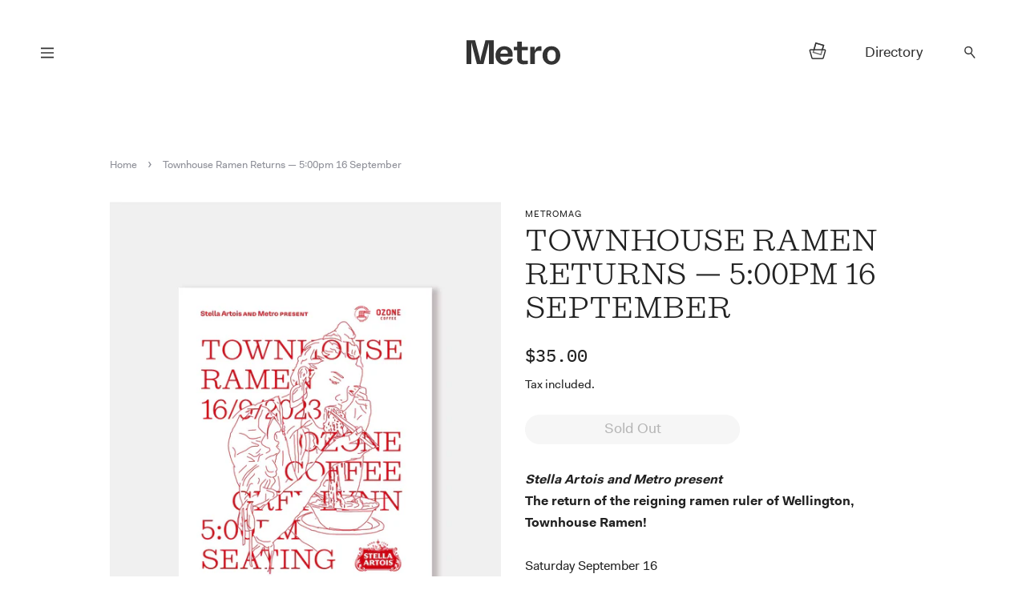

--- FILE ---
content_type: text/html; charset=utf-8
request_url: https://subscribe.metromagazine.co.nz/products/townhouse-ramen-2-6-00pm-16-september
body_size: 16109
content:
<!doctype html>
<html class="no-js" lang="en">
<head>

  <!-- Basic page needs ================================================== -->
  <meta charset="utf-8">
  <meta http-equiv="X-UA-Compatible" content="IE=edge,chrome=1">

  

  <!-- Title and description ================================================== -->
  <title>
  Townhouse Ramen Returns — 5:00pm 16 September &ndash; metromag
  </title>

  
  <meta name="description" content="Stella Artois and Metro present  The return of the reigning ramen ruler of Wellington, Townhouse Ramen! Saturday September 16 Ozone Coffee Roasters 1/18 Westmoreland St W, Grey Lynn 5pm. Townhouse Ramen, the undisputed heavyweight champion of the Wellington ramen scene returns to Auckland for one night only. Yep, we&#39;re">
  

  <!-- Social meta ================================================== -->
  <!-- /snippets/social-meta-tags.liquid -->




<meta property="og:site_name" content="metromag">
<meta property="og:url" content="https://subscribe.metromagazine.co.nz/products/townhouse-ramen-2-6-00pm-16-september">
<meta property="og:title" content="Townhouse Ramen Returns — 5:00pm 16 September">
<meta property="og:type" content="product">
<meta property="og:description" content="Stella Artois and Metro present  The return of the reigning ramen ruler of Wellington, Townhouse Ramen! Saturday September 16 Ozone Coffee Roasters 1/18 Westmoreland St W, Grey Lynn 5pm. Townhouse Ramen, the undisputed heavyweight champion of the Wellington ramen scene returns to Auckland for one night only. Yep, we&#39;re">

  <meta property="og:price:amount" content="35.00">
  <meta property="og:price:currency" content="NZD">

<meta property="og:image" content="http://subscribe.metromagazine.co.nz/cdn/shop/files/600_1200x1200.jpg?v=1694562018">
<meta property="og:image:secure_url" content="https://subscribe.metromagazine.co.nz/cdn/shop/files/600_1200x1200.jpg?v=1694562018">


<meta name="twitter:card" content="summary_large_image">
<meta name="twitter:title" content="Townhouse Ramen Returns — 5:00pm 16 September">
<meta name="twitter:description" content="Stella Artois and Metro present  The return of the reigning ramen ruler of Wellington, Townhouse Ramen! Saturday September 16 Ozone Coffee Roasters 1/18 Westmoreland St W, Grey Lynn 5pm. Townhouse Ramen, the undisputed heavyweight champion of the Wellington ramen scene returns to Auckland for one night only. Yep, we&#39;re">


  <!-- Helpers ================================================== -->
  <link rel="canonical" href="https://subscribe.metromagazine.co.nz/products/townhouse-ramen-2-6-00pm-16-september">
  <meta name="viewport" content="width=device-width,initial-scale=1">
  <meta name="theme-color" content="#f0c119">

  <!-- CSS ================================================== -->
  <link href="//subscribe.metromagazine.co.nz/cdn/shop/t/7/assets/timber.scss.css?v=4572275985258516771759331939" rel="stylesheet" type="text/css" media="all" />
  <link href="//subscribe.metromagazine.co.nz/cdn/shop/t/7/assets/theme.scss.css?v=40558580497135655221759331939" rel="stylesheet" type="text/css" media="all" />
  <link href="//subscribe.metromagazine.co.nz/cdn/shop/t/7/assets/common.scss.css?v=28514580918249035311625108020" rel="stylesheet" type="text/css" media="all" />
  <link href="//subscribe.metromagazine.co.nz/cdn/shop/t/7/assets/header.scss.css?v=149820138807356552161654144394" rel="stylesheet" type="text/css" media="all" />
  <link href="//subscribe.metromagazine.co.nz/cdn/shop/t/7/assets/footer.css?v=152966638276042705311694560988" rel="stylesheet" type="text/css" media="all" />
  <link href="//subscribe.metromagazine.co.nz/cdn/shop/t/7/assets/fonts.css?v=86360506470946007501625107742" rel="stylesheet" type="text/css" media="all" />
  <link href="//subscribe.metromagazine.co.nz/cdn/shop/t/7/assets/main.css?v=148357518505824105451627956641" rel="stylesheet" type="text/css" media="all" />


  <script>
    window.theme = window.theme || {};

    var theme = {
      strings: {
        addToCart: "Add to Cart",
        soldOut: "Sold Out",
        unavailable: "Unavailable",
        zoomClose: "Close (Esc)",
        zoomPrev: "Previous (Left arrow key)",
        zoomNext: "Next (Right arrow key)",
        addressError: "Error looking up that address",
        addressNoResults: "No results for that address",
        addressQueryLimit: "You have exceeded the Google API usage limit. Consider upgrading to a \u003ca href=\"https:\/\/developers.google.com\/maps\/premium\/usage-limits\"\u003ePremium Plan\u003c\/a\u003e.",
        authError: "There was a problem authenticating your Google Maps API Key."
      },
      settings: {
        // Adding some settings to allow the editor to update correctly when they are changed
        enableWideLayout: false,
        typeAccentTransform: true,
        typeAccentSpacing: true,
        baseFontSize: '16px',
        headerBaseFontSize: '30px',
        accentFontSize: '14px'
      },
      variables: {
        mediaQueryMedium: 'screen and (max-width: 768px)',
        bpSmall: false
      },
      moneyFormat: "${{amount}}"
    }

    document.documentElement.className = document.documentElement.className.replace('no-js', 'supports-js');
  </script>

  <!-- Header hook for plugins ================================================== -->
  <script>window.performance && window.performance.mark && window.performance.mark('shopify.content_for_header.start');</script><meta id="shopify-digital-wallet" name="shopify-digital-wallet" content="/46168047773/digital_wallets/dialog">
<meta name="shopify-checkout-api-token" content="1b7c0e613ff38f4e5544a4b85bbcb4c3">
<meta id="in-context-paypal-metadata" data-shop-id="46168047773" data-venmo-supported="false" data-environment="production" data-locale="en_US" data-paypal-v4="true" data-currency="NZD">
<link rel="alternate" type="application/json+oembed" href="https://subscribe.metromagazine.co.nz/products/townhouse-ramen-2-6-00pm-16-september.oembed">
<script async="async" src="/checkouts/internal/preloads.js?locale=en-NZ"></script>
<link rel="preconnect" href="https://shop.app" crossorigin="anonymous">
<script async="async" src="https://shop.app/checkouts/internal/preloads.js?locale=en-NZ&shop_id=46168047773" crossorigin="anonymous"></script>
<script id="apple-pay-shop-capabilities" type="application/json">{"shopId":46168047773,"countryCode":"NZ","currencyCode":"NZD","merchantCapabilities":["supports3DS"],"merchantId":"gid:\/\/shopify\/Shop\/46168047773","merchantName":"metromag","requiredBillingContactFields":["postalAddress","email"],"requiredShippingContactFields":["postalAddress","email"],"shippingType":"shipping","supportedNetworks":["visa","masterCard","amex","jcb"],"total":{"type":"pending","label":"metromag","amount":"1.00"},"shopifyPaymentsEnabled":true,"supportsSubscriptions":true}</script>
<script id="shopify-features" type="application/json">{"accessToken":"1b7c0e613ff38f4e5544a4b85bbcb4c3","betas":["rich-media-storefront-analytics"],"domain":"subscribe.metromagazine.co.nz","predictiveSearch":true,"shopId":46168047773,"locale":"en"}</script>
<script>var Shopify = Shopify || {};
Shopify.shop = "metromag.myshopify.com";
Shopify.locale = "en";
Shopify.currency = {"active":"NZD","rate":"1.0"};
Shopify.country = "NZ";
Shopify.theme = {"name":"Metro Redesign May 2021","id":123109081245,"schema_name":"Minimal","schema_version":"12.2.3","theme_store_id":380,"role":"main"};
Shopify.theme.handle = "null";
Shopify.theme.style = {"id":null,"handle":null};
Shopify.cdnHost = "subscribe.metromagazine.co.nz/cdn";
Shopify.routes = Shopify.routes || {};
Shopify.routes.root = "/";</script>
<script type="module">!function(o){(o.Shopify=o.Shopify||{}).modules=!0}(window);</script>
<script>!function(o){function n(){var o=[];function n(){o.push(Array.prototype.slice.apply(arguments))}return n.q=o,n}var t=o.Shopify=o.Shopify||{};t.loadFeatures=n(),t.autoloadFeatures=n()}(window);</script>
<script>
  window.ShopifyPay = window.ShopifyPay || {};
  window.ShopifyPay.apiHost = "shop.app\/pay";
  window.ShopifyPay.redirectState = null;
</script>
<script id="shop-js-analytics" type="application/json">{"pageType":"product"}</script>
<script defer="defer" async type="module" src="//subscribe.metromagazine.co.nz/cdn/shopifycloud/shop-js/modules/v2/client.init-shop-cart-sync_C5BV16lS.en.esm.js"></script>
<script defer="defer" async type="module" src="//subscribe.metromagazine.co.nz/cdn/shopifycloud/shop-js/modules/v2/chunk.common_CygWptCX.esm.js"></script>
<script type="module">
  await import("//subscribe.metromagazine.co.nz/cdn/shopifycloud/shop-js/modules/v2/client.init-shop-cart-sync_C5BV16lS.en.esm.js");
await import("//subscribe.metromagazine.co.nz/cdn/shopifycloud/shop-js/modules/v2/chunk.common_CygWptCX.esm.js");

  window.Shopify.SignInWithShop?.initShopCartSync?.({"fedCMEnabled":true,"windoidEnabled":true});

</script>
<script>
  window.Shopify = window.Shopify || {};
  if (!window.Shopify.featureAssets) window.Shopify.featureAssets = {};
  window.Shopify.featureAssets['shop-js'] = {"shop-cart-sync":["modules/v2/client.shop-cart-sync_ZFArdW7E.en.esm.js","modules/v2/chunk.common_CygWptCX.esm.js"],"init-fed-cm":["modules/v2/client.init-fed-cm_CmiC4vf6.en.esm.js","modules/v2/chunk.common_CygWptCX.esm.js"],"shop-cash-offers":["modules/v2/client.shop-cash-offers_DOA2yAJr.en.esm.js","modules/v2/chunk.common_CygWptCX.esm.js","modules/v2/chunk.modal_D71HUcav.esm.js"],"shop-button":["modules/v2/client.shop-button_tlx5R9nI.en.esm.js","modules/v2/chunk.common_CygWptCX.esm.js"],"shop-toast-manager":["modules/v2/client.shop-toast-manager_ClPi3nE9.en.esm.js","modules/v2/chunk.common_CygWptCX.esm.js"],"init-shop-cart-sync":["modules/v2/client.init-shop-cart-sync_C5BV16lS.en.esm.js","modules/v2/chunk.common_CygWptCX.esm.js"],"avatar":["modules/v2/client.avatar_BTnouDA3.en.esm.js"],"init-windoid":["modules/v2/client.init-windoid_sURxWdc1.en.esm.js","modules/v2/chunk.common_CygWptCX.esm.js"],"init-shop-email-lookup-coordinator":["modules/v2/client.init-shop-email-lookup-coordinator_B8hsDcYM.en.esm.js","modules/v2/chunk.common_CygWptCX.esm.js"],"pay-button":["modules/v2/client.pay-button_FdsNuTd3.en.esm.js","modules/v2/chunk.common_CygWptCX.esm.js"],"shop-login-button":["modules/v2/client.shop-login-button_C5VAVYt1.en.esm.js","modules/v2/chunk.common_CygWptCX.esm.js","modules/v2/chunk.modal_D71HUcav.esm.js"],"init-customer-accounts-sign-up":["modules/v2/client.init-customer-accounts-sign-up_CPSyQ0Tj.en.esm.js","modules/v2/client.shop-login-button_C5VAVYt1.en.esm.js","modules/v2/chunk.common_CygWptCX.esm.js","modules/v2/chunk.modal_D71HUcav.esm.js"],"init-shop-for-new-customer-accounts":["modules/v2/client.init-shop-for-new-customer-accounts_ChsxoAhi.en.esm.js","modules/v2/client.shop-login-button_C5VAVYt1.en.esm.js","modules/v2/chunk.common_CygWptCX.esm.js","modules/v2/chunk.modal_D71HUcav.esm.js"],"init-customer-accounts":["modules/v2/client.init-customer-accounts_DxDtT_ad.en.esm.js","modules/v2/client.shop-login-button_C5VAVYt1.en.esm.js","modules/v2/chunk.common_CygWptCX.esm.js","modules/v2/chunk.modal_D71HUcav.esm.js"],"shop-follow-button":["modules/v2/client.shop-follow-button_Cva4Ekp9.en.esm.js","modules/v2/chunk.common_CygWptCX.esm.js","modules/v2/chunk.modal_D71HUcav.esm.js"],"checkout-modal":["modules/v2/client.checkout-modal_BPM8l0SH.en.esm.js","modules/v2/chunk.common_CygWptCX.esm.js","modules/v2/chunk.modal_D71HUcav.esm.js"],"lead-capture":["modules/v2/client.lead-capture_Bi8yE_yS.en.esm.js","modules/v2/chunk.common_CygWptCX.esm.js","modules/v2/chunk.modal_D71HUcav.esm.js"],"shop-login":["modules/v2/client.shop-login_D6lNrXab.en.esm.js","modules/v2/chunk.common_CygWptCX.esm.js","modules/v2/chunk.modal_D71HUcav.esm.js"],"payment-terms":["modules/v2/client.payment-terms_CZxnsJam.en.esm.js","modules/v2/chunk.common_CygWptCX.esm.js","modules/v2/chunk.modal_D71HUcav.esm.js"]};
</script>
<script>(function() {
  var isLoaded = false;
  function asyncLoad() {
    if (isLoaded) return;
    isLoaded = true;
    var urls = ["https:\/\/cdn-app.sealsubscriptions.com\/shopify\/public\/js\/sealsubscriptions.js?shop=metromag.myshopify.com"];
    for (var i = 0; i < urls.length; i++) {
      var s = document.createElement('script');
      s.type = 'text/javascript';
      s.async = true;
      s.src = urls[i];
      var x = document.getElementsByTagName('script')[0];
      x.parentNode.insertBefore(s, x);
    }
  };
  if(window.attachEvent) {
    window.attachEvent('onload', asyncLoad);
  } else {
    window.addEventListener('load', asyncLoad, false);
  }
})();</script>
<script id="__st">var __st={"a":46168047773,"offset":46800,"reqid":"6f6e10f6-3c53-4e72-9289-4502499f0b0f-1768851050","pageurl":"subscribe.metromagazine.co.nz\/products\/townhouse-ramen-2-6-00pm-16-september","u":"1a2cac48e005","p":"product","rtyp":"product","rid":7798625468573};</script>
<script>window.ShopifyPaypalV4VisibilityTracking = true;</script>
<script id="captcha-bootstrap">!function(){'use strict';const t='contact',e='account',n='new_comment',o=[[t,t],['blogs',n],['comments',n],[t,'customer']],c=[[e,'customer_login'],[e,'guest_login'],[e,'recover_customer_password'],[e,'create_customer']],r=t=>t.map((([t,e])=>`form[action*='/${t}']:not([data-nocaptcha='true']) input[name='form_type'][value='${e}']`)).join(','),a=t=>()=>t?[...document.querySelectorAll(t)].map((t=>t.form)):[];function s(){const t=[...o],e=r(t);return a(e)}const i='password',u='form_key',d=['recaptcha-v3-token','g-recaptcha-response','h-captcha-response',i],f=()=>{try{return window.sessionStorage}catch{return}},m='__shopify_v',_=t=>t.elements[u];function p(t,e,n=!1){try{const o=window.sessionStorage,c=JSON.parse(o.getItem(e)),{data:r}=function(t){const{data:e,action:n}=t;return t[m]||n?{data:e,action:n}:{data:t,action:n}}(c);for(const[e,n]of Object.entries(r))t.elements[e]&&(t.elements[e].value=n);n&&o.removeItem(e)}catch(o){console.error('form repopulation failed',{error:o})}}const l='form_type',E='cptcha';function T(t){t.dataset[E]=!0}const w=window,h=w.document,L='Shopify',v='ce_forms',y='captcha';let A=!1;((t,e)=>{const n=(g='f06e6c50-85a8-45c8-87d0-21a2b65856fe',I='https://cdn.shopify.com/shopifycloud/storefront-forms-hcaptcha/ce_storefront_forms_captcha_hcaptcha.v1.5.2.iife.js',D={infoText:'Protected by hCaptcha',privacyText:'Privacy',termsText:'Terms'},(t,e,n)=>{const o=w[L][v],c=o.bindForm;if(c)return c(t,g,e,D).then(n);var r;o.q.push([[t,g,e,D],n]),r=I,A||(h.body.append(Object.assign(h.createElement('script'),{id:'captcha-provider',async:!0,src:r})),A=!0)});var g,I,D;w[L]=w[L]||{},w[L][v]=w[L][v]||{},w[L][v].q=[],w[L][y]=w[L][y]||{},w[L][y].protect=function(t,e){n(t,void 0,e),T(t)},Object.freeze(w[L][y]),function(t,e,n,w,h,L){const[v,y,A,g]=function(t,e,n){const i=e?o:[],u=t?c:[],d=[...i,...u],f=r(d),m=r(i),_=r(d.filter((([t,e])=>n.includes(e))));return[a(f),a(m),a(_),s()]}(w,h,L),I=t=>{const e=t.target;return e instanceof HTMLFormElement?e:e&&e.form},D=t=>v().includes(t);t.addEventListener('submit',(t=>{const e=I(t);if(!e)return;const n=D(e)&&!e.dataset.hcaptchaBound&&!e.dataset.recaptchaBound,o=_(e),c=g().includes(e)&&(!o||!o.value);(n||c)&&t.preventDefault(),c&&!n&&(function(t){try{if(!f())return;!function(t){const e=f();if(!e)return;const n=_(t);if(!n)return;const o=n.value;o&&e.removeItem(o)}(t);const e=Array.from(Array(32),(()=>Math.random().toString(36)[2])).join('');!function(t,e){_(t)||t.append(Object.assign(document.createElement('input'),{type:'hidden',name:u})),t.elements[u].value=e}(t,e),function(t,e){const n=f();if(!n)return;const o=[...t.querySelectorAll(`input[type='${i}']`)].map((({name:t})=>t)),c=[...d,...o],r={};for(const[a,s]of new FormData(t).entries())c.includes(a)||(r[a]=s);n.setItem(e,JSON.stringify({[m]:1,action:t.action,data:r}))}(t,e)}catch(e){console.error('failed to persist form',e)}}(e),e.submit())}));const S=(t,e)=>{t&&!t.dataset[E]&&(n(t,e.some((e=>e===t))),T(t))};for(const o of['focusin','change'])t.addEventListener(o,(t=>{const e=I(t);D(e)&&S(e,y())}));const B=e.get('form_key'),M=e.get(l),P=B&&M;t.addEventListener('DOMContentLoaded',(()=>{const t=y();if(P)for(const e of t)e.elements[l].value===M&&p(e,B);[...new Set([...A(),...v().filter((t=>'true'===t.dataset.shopifyCaptcha))])].forEach((e=>S(e,t)))}))}(h,new URLSearchParams(w.location.search),n,t,e,['guest_login'])})(!0,!0)}();</script>
<script integrity="sha256-4kQ18oKyAcykRKYeNunJcIwy7WH5gtpwJnB7kiuLZ1E=" data-source-attribution="shopify.loadfeatures" defer="defer" src="//subscribe.metromagazine.co.nz/cdn/shopifycloud/storefront/assets/storefront/load_feature-a0a9edcb.js" crossorigin="anonymous"></script>
<script crossorigin="anonymous" defer="defer" src="//subscribe.metromagazine.co.nz/cdn/shopifycloud/storefront/assets/shopify_pay/storefront-65b4c6d7.js?v=20250812"></script>
<script data-source-attribution="shopify.dynamic_checkout.dynamic.init">var Shopify=Shopify||{};Shopify.PaymentButton=Shopify.PaymentButton||{isStorefrontPortableWallets:!0,init:function(){window.Shopify.PaymentButton.init=function(){};var t=document.createElement("script");t.src="https://subscribe.metromagazine.co.nz/cdn/shopifycloud/portable-wallets/latest/portable-wallets.en.js",t.type="module",document.head.appendChild(t)}};
</script>
<script data-source-attribution="shopify.dynamic_checkout.buyer_consent">
  function portableWalletsHideBuyerConsent(e){var t=document.getElementById("shopify-buyer-consent"),n=document.getElementById("shopify-subscription-policy-button");t&&n&&(t.classList.add("hidden"),t.setAttribute("aria-hidden","true"),n.removeEventListener("click",e))}function portableWalletsShowBuyerConsent(e){var t=document.getElementById("shopify-buyer-consent"),n=document.getElementById("shopify-subscription-policy-button");t&&n&&(t.classList.remove("hidden"),t.removeAttribute("aria-hidden"),n.addEventListener("click",e))}window.Shopify?.PaymentButton&&(window.Shopify.PaymentButton.hideBuyerConsent=portableWalletsHideBuyerConsent,window.Shopify.PaymentButton.showBuyerConsent=portableWalletsShowBuyerConsent);
</script>
<script>
  function portableWalletsCleanup(e){e&&e.src&&console.error("Failed to load portable wallets script "+e.src);var t=document.querySelectorAll("shopify-accelerated-checkout .shopify-payment-button__skeleton, shopify-accelerated-checkout-cart .wallet-cart-button__skeleton"),e=document.getElementById("shopify-buyer-consent");for(let e=0;e<t.length;e++)t[e].remove();e&&e.remove()}function portableWalletsNotLoadedAsModule(e){e instanceof ErrorEvent&&"string"==typeof e.message&&e.message.includes("import.meta")&&"string"==typeof e.filename&&e.filename.includes("portable-wallets")&&(window.removeEventListener("error",portableWalletsNotLoadedAsModule),window.Shopify.PaymentButton.failedToLoad=e,"loading"===document.readyState?document.addEventListener("DOMContentLoaded",window.Shopify.PaymentButton.init):window.Shopify.PaymentButton.init())}window.addEventListener("error",portableWalletsNotLoadedAsModule);
</script>

<script type="module" src="https://subscribe.metromagazine.co.nz/cdn/shopifycloud/portable-wallets/latest/portable-wallets.en.js" onError="portableWalletsCleanup(this)" crossorigin="anonymous"></script>
<script nomodule>
  document.addEventListener("DOMContentLoaded", portableWalletsCleanup);
</script>

<link id="shopify-accelerated-checkout-styles" rel="stylesheet" media="screen" href="https://subscribe.metromagazine.co.nz/cdn/shopifycloud/portable-wallets/latest/accelerated-checkout-backwards-compat.css" crossorigin="anonymous">
<style id="shopify-accelerated-checkout-cart">
        #shopify-buyer-consent {
  margin-top: 1em;
  display: inline-block;
  width: 100%;
}

#shopify-buyer-consent.hidden {
  display: none;
}

#shopify-subscription-policy-button {
  background: none;
  border: none;
  padding: 0;
  text-decoration: underline;
  font-size: inherit;
  cursor: pointer;
}

#shopify-subscription-policy-button::before {
  box-shadow: none;
}

      </style>

<script>window.performance && window.performance.mark && window.performance.mark('shopify.content_for_header.end');</script>

  <script src="//subscribe.metromagazine.co.nz/cdn/shop/t/7/assets/jquery-2.2.3.min.js?v=58211863146907186831621921482" type="text/javascript"></script>
  <script src="//subscribe.metromagazine.co.nz/cdn/shop/t/7/assets/header.js?v=86335861474990267361654144237" type="text/javascript"></script>

  <script src="//subscribe.metromagazine.co.nz/cdn/shop/t/7/assets/lazysizes.min.js?v=155223123402716617051621921483" async="async"></script>

  
  

<link href="https://monorail-edge.shopifysvc.com" rel="dns-prefetch">
<script>(function(){if ("sendBeacon" in navigator && "performance" in window) {try {var session_token_from_headers = performance.getEntriesByType('navigation')[0].serverTiming.find(x => x.name == '_s').description;} catch {var session_token_from_headers = undefined;}var session_cookie_matches = document.cookie.match(/_shopify_s=([^;]*)/);var session_token_from_cookie = session_cookie_matches && session_cookie_matches.length === 2 ? session_cookie_matches[1] : "";var session_token = session_token_from_headers || session_token_from_cookie || "";function handle_abandonment_event(e) {var entries = performance.getEntries().filter(function(entry) {return /monorail-edge.shopifysvc.com/.test(entry.name);});if (!window.abandonment_tracked && entries.length === 0) {window.abandonment_tracked = true;var currentMs = Date.now();var navigation_start = performance.timing.navigationStart;var payload = {shop_id: 46168047773,url: window.location.href,navigation_start,duration: currentMs - navigation_start,session_token,page_type: "product"};window.navigator.sendBeacon("https://monorail-edge.shopifysvc.com/v1/produce", JSON.stringify({schema_id: "online_store_buyer_site_abandonment/1.1",payload: payload,metadata: {event_created_at_ms: currentMs,event_sent_at_ms: currentMs}}));}}window.addEventListener('pagehide', handle_abandonment_event);}}());</script>
<script id="web-pixels-manager-setup">(function e(e,d,r,n,o){if(void 0===o&&(o={}),!Boolean(null===(a=null===(i=window.Shopify)||void 0===i?void 0:i.analytics)||void 0===a?void 0:a.replayQueue)){var i,a;window.Shopify=window.Shopify||{};var t=window.Shopify;t.analytics=t.analytics||{};var s=t.analytics;s.replayQueue=[],s.publish=function(e,d,r){return s.replayQueue.push([e,d,r]),!0};try{self.performance.mark("wpm:start")}catch(e){}var l=function(){var e={modern:/Edge?\/(1{2}[4-9]|1[2-9]\d|[2-9]\d{2}|\d{4,})\.\d+(\.\d+|)|Firefox\/(1{2}[4-9]|1[2-9]\d|[2-9]\d{2}|\d{4,})\.\d+(\.\d+|)|Chrom(ium|e)\/(9{2}|\d{3,})\.\d+(\.\d+|)|(Maci|X1{2}).+ Version\/(15\.\d+|(1[6-9]|[2-9]\d|\d{3,})\.\d+)([,.]\d+|)( \(\w+\)|)( Mobile\/\w+|) Safari\/|Chrome.+OPR\/(9{2}|\d{3,})\.\d+\.\d+|(CPU[ +]OS|iPhone[ +]OS|CPU[ +]iPhone|CPU IPhone OS|CPU iPad OS)[ +]+(15[._]\d+|(1[6-9]|[2-9]\d|\d{3,})[._]\d+)([._]\d+|)|Android:?[ /-](13[3-9]|1[4-9]\d|[2-9]\d{2}|\d{4,})(\.\d+|)(\.\d+|)|Android.+Firefox\/(13[5-9]|1[4-9]\d|[2-9]\d{2}|\d{4,})\.\d+(\.\d+|)|Android.+Chrom(ium|e)\/(13[3-9]|1[4-9]\d|[2-9]\d{2}|\d{4,})\.\d+(\.\d+|)|SamsungBrowser\/([2-9]\d|\d{3,})\.\d+/,legacy:/Edge?\/(1[6-9]|[2-9]\d|\d{3,})\.\d+(\.\d+|)|Firefox\/(5[4-9]|[6-9]\d|\d{3,})\.\d+(\.\d+|)|Chrom(ium|e)\/(5[1-9]|[6-9]\d|\d{3,})\.\d+(\.\d+|)([\d.]+$|.*Safari\/(?![\d.]+ Edge\/[\d.]+$))|(Maci|X1{2}).+ Version\/(10\.\d+|(1[1-9]|[2-9]\d|\d{3,})\.\d+)([,.]\d+|)( \(\w+\)|)( Mobile\/\w+|) Safari\/|Chrome.+OPR\/(3[89]|[4-9]\d|\d{3,})\.\d+\.\d+|(CPU[ +]OS|iPhone[ +]OS|CPU[ +]iPhone|CPU IPhone OS|CPU iPad OS)[ +]+(10[._]\d+|(1[1-9]|[2-9]\d|\d{3,})[._]\d+)([._]\d+|)|Android:?[ /-](13[3-9]|1[4-9]\d|[2-9]\d{2}|\d{4,})(\.\d+|)(\.\d+|)|Mobile Safari.+OPR\/([89]\d|\d{3,})\.\d+\.\d+|Android.+Firefox\/(13[5-9]|1[4-9]\d|[2-9]\d{2}|\d{4,})\.\d+(\.\d+|)|Android.+Chrom(ium|e)\/(13[3-9]|1[4-9]\d|[2-9]\d{2}|\d{4,})\.\d+(\.\d+|)|Android.+(UC? ?Browser|UCWEB|U3)[ /]?(15\.([5-9]|\d{2,})|(1[6-9]|[2-9]\d|\d{3,})\.\d+)\.\d+|SamsungBrowser\/(5\.\d+|([6-9]|\d{2,})\.\d+)|Android.+MQ{2}Browser\/(14(\.(9|\d{2,})|)|(1[5-9]|[2-9]\d|\d{3,})(\.\d+|))(\.\d+|)|K[Aa][Ii]OS\/(3\.\d+|([4-9]|\d{2,})\.\d+)(\.\d+|)/},d=e.modern,r=e.legacy,n=navigator.userAgent;return n.match(d)?"modern":n.match(r)?"legacy":"unknown"}(),u="modern"===l?"modern":"legacy",c=(null!=n?n:{modern:"",legacy:""})[u],f=function(e){return[e.baseUrl,"/wpm","/b",e.hashVersion,"modern"===e.buildTarget?"m":"l",".js"].join("")}({baseUrl:d,hashVersion:r,buildTarget:u}),m=function(e){var d=e.version,r=e.bundleTarget,n=e.surface,o=e.pageUrl,i=e.monorailEndpoint;return{emit:function(e){var a=e.status,t=e.errorMsg,s=(new Date).getTime(),l=JSON.stringify({metadata:{event_sent_at_ms:s},events:[{schema_id:"web_pixels_manager_load/3.1",payload:{version:d,bundle_target:r,page_url:o,status:a,surface:n,error_msg:t},metadata:{event_created_at_ms:s}}]});if(!i)return console&&console.warn&&console.warn("[Web Pixels Manager] No Monorail endpoint provided, skipping logging."),!1;try{return self.navigator.sendBeacon.bind(self.navigator)(i,l)}catch(e){}var u=new XMLHttpRequest;try{return u.open("POST",i,!0),u.setRequestHeader("Content-Type","text/plain"),u.send(l),!0}catch(e){return console&&console.warn&&console.warn("[Web Pixels Manager] Got an unhandled error while logging to Monorail."),!1}}}}({version:r,bundleTarget:l,surface:e.surface,pageUrl:self.location.href,monorailEndpoint:e.monorailEndpoint});try{o.browserTarget=l,function(e){var d=e.src,r=e.async,n=void 0===r||r,o=e.onload,i=e.onerror,a=e.sri,t=e.scriptDataAttributes,s=void 0===t?{}:t,l=document.createElement("script"),u=document.querySelector("head"),c=document.querySelector("body");if(l.async=n,l.src=d,a&&(l.integrity=a,l.crossOrigin="anonymous"),s)for(var f in s)if(Object.prototype.hasOwnProperty.call(s,f))try{l.dataset[f]=s[f]}catch(e){}if(o&&l.addEventListener("load",o),i&&l.addEventListener("error",i),u)u.appendChild(l);else{if(!c)throw new Error("Did not find a head or body element to append the script");c.appendChild(l)}}({src:f,async:!0,onload:function(){if(!function(){var e,d;return Boolean(null===(d=null===(e=window.Shopify)||void 0===e?void 0:e.analytics)||void 0===d?void 0:d.initialized)}()){var d=window.webPixelsManager.init(e)||void 0;if(d){var r=window.Shopify.analytics;r.replayQueue.forEach((function(e){var r=e[0],n=e[1],o=e[2];d.publishCustomEvent(r,n,o)})),r.replayQueue=[],r.publish=d.publishCustomEvent,r.visitor=d.visitor,r.initialized=!0}}},onerror:function(){return m.emit({status:"failed",errorMsg:"".concat(f," has failed to load")})},sri:function(e){var d=/^sha384-[A-Za-z0-9+/=]+$/;return"string"==typeof e&&d.test(e)}(c)?c:"",scriptDataAttributes:o}),m.emit({status:"loading"})}catch(e){m.emit({status:"failed",errorMsg:(null==e?void 0:e.message)||"Unknown error"})}}})({shopId: 46168047773,storefrontBaseUrl: "https://subscribe.metromagazine.co.nz",extensionsBaseUrl: "https://extensions.shopifycdn.com/cdn/shopifycloud/web-pixels-manager",monorailEndpoint: "https://monorail-edge.shopifysvc.com/unstable/produce_batch",surface: "storefront-renderer",enabledBetaFlags: ["2dca8a86"],webPixelsConfigList: [{"id":"1351614621","configuration":"{\"subdomain\": \"metromag\"}","eventPayloadVersion":"v1","runtimeContext":"STRICT","scriptVersion":"69e1bed23f1568abe06fb9d113379033","type":"APP","apiClientId":1615517,"privacyPurposes":["ANALYTICS","MARKETING","SALE_OF_DATA"],"dataSharingAdjustments":{"protectedCustomerApprovalScopes":["read_customer_address","read_customer_email","read_customer_name","read_customer_personal_data","read_customer_phone"]}},{"id":"631931037","configuration":"{\"config\":\"{\\\"pixel_id\\\":\\\"G-6M94QJSNHZ\\\",\\\"gtag_events\\\":[{\\\"type\\\":\\\"purchase\\\",\\\"action_label\\\":\\\"G-6M94QJSNHZ\\\"},{\\\"type\\\":\\\"page_view\\\",\\\"action_label\\\":\\\"G-6M94QJSNHZ\\\"},{\\\"type\\\":\\\"view_item\\\",\\\"action_label\\\":\\\"G-6M94QJSNHZ\\\"},{\\\"type\\\":\\\"search\\\",\\\"action_label\\\":\\\"G-6M94QJSNHZ\\\"},{\\\"type\\\":\\\"add_to_cart\\\",\\\"action_label\\\":\\\"G-6M94QJSNHZ\\\"},{\\\"type\\\":\\\"begin_checkout\\\",\\\"action_label\\\":\\\"G-6M94QJSNHZ\\\"},{\\\"type\\\":\\\"add_payment_info\\\",\\\"action_label\\\":\\\"G-6M94QJSNHZ\\\"}],\\\"enable_monitoring_mode\\\":false}\"}","eventPayloadVersion":"v1","runtimeContext":"OPEN","scriptVersion":"b2a88bafab3e21179ed38636efcd8a93","type":"APP","apiClientId":1780363,"privacyPurposes":[],"dataSharingAdjustments":{"protectedCustomerApprovalScopes":["read_customer_address","read_customer_email","read_customer_name","read_customer_personal_data","read_customer_phone"]}},{"id":"89620637","eventPayloadVersion":"v1","runtimeContext":"LAX","scriptVersion":"1","type":"CUSTOM","privacyPurposes":["ANALYTICS"],"name":"Google Analytics tag (migrated)"},{"id":"shopify-app-pixel","configuration":"{}","eventPayloadVersion":"v1","runtimeContext":"STRICT","scriptVersion":"0450","apiClientId":"shopify-pixel","type":"APP","privacyPurposes":["ANALYTICS","MARKETING"]},{"id":"shopify-custom-pixel","eventPayloadVersion":"v1","runtimeContext":"LAX","scriptVersion":"0450","apiClientId":"shopify-pixel","type":"CUSTOM","privacyPurposes":["ANALYTICS","MARKETING"]}],isMerchantRequest: false,initData: {"shop":{"name":"metromag","paymentSettings":{"currencyCode":"NZD"},"myshopifyDomain":"metromag.myshopify.com","countryCode":"NZ","storefrontUrl":"https:\/\/subscribe.metromagazine.co.nz"},"customer":null,"cart":null,"checkout":null,"productVariants":[{"price":{"amount":35.0,"currencyCode":"NZD"},"product":{"title":"Townhouse Ramen Returns — 5:00pm 16 September","vendor":"metromag","id":"7798625468573","untranslatedTitle":"Townhouse Ramen Returns — 5:00pm 16 September","url":"\/products\/townhouse-ramen-2-6-00pm-16-september","type":""},"id":"43914833330333","image":{"src":"\/\/subscribe.metromagazine.co.nz\/cdn\/shop\/files\/600.jpg?v=1694562018"},"sku":null,"title":"Default Title","untranslatedTitle":"Default Title"}],"purchasingCompany":null},},"https://subscribe.metromagazine.co.nz/cdn","fcfee988w5aeb613cpc8e4bc33m6693e112",{"modern":"","legacy":""},{"shopId":"46168047773","storefrontBaseUrl":"https:\/\/subscribe.metromagazine.co.nz","extensionBaseUrl":"https:\/\/extensions.shopifycdn.com\/cdn\/shopifycloud\/web-pixels-manager","surface":"storefront-renderer","enabledBetaFlags":"[\"2dca8a86\"]","isMerchantRequest":"false","hashVersion":"fcfee988w5aeb613cpc8e4bc33m6693e112","publish":"custom","events":"[[\"page_viewed\",{}],[\"product_viewed\",{\"productVariant\":{\"price\":{\"amount\":35.0,\"currencyCode\":\"NZD\"},\"product\":{\"title\":\"Townhouse Ramen Returns — 5:00pm 16 September\",\"vendor\":\"metromag\",\"id\":\"7798625468573\",\"untranslatedTitle\":\"Townhouse Ramen Returns — 5:00pm 16 September\",\"url\":\"\/products\/townhouse-ramen-2-6-00pm-16-september\",\"type\":\"\"},\"id\":\"43914833330333\",\"image\":{\"src\":\"\/\/subscribe.metromagazine.co.nz\/cdn\/shop\/files\/600.jpg?v=1694562018\"},\"sku\":null,\"title\":\"Default Title\",\"untranslatedTitle\":\"Default Title\"}}]]"});</script><script>
  window.ShopifyAnalytics = window.ShopifyAnalytics || {};
  window.ShopifyAnalytics.meta = window.ShopifyAnalytics.meta || {};
  window.ShopifyAnalytics.meta.currency = 'NZD';
  var meta = {"product":{"id":7798625468573,"gid":"gid:\/\/shopify\/Product\/7798625468573","vendor":"metromag","type":"","handle":"townhouse-ramen-2-6-00pm-16-september","variants":[{"id":43914833330333,"price":3500,"name":"Townhouse Ramen Returns — 5:00pm 16 September","public_title":null,"sku":null}],"remote":false},"page":{"pageType":"product","resourceType":"product","resourceId":7798625468573,"requestId":"6f6e10f6-3c53-4e72-9289-4502499f0b0f-1768851050"}};
  for (var attr in meta) {
    window.ShopifyAnalytics.meta[attr] = meta[attr];
  }
</script>
<script class="analytics">
  (function () {
    var customDocumentWrite = function(content) {
      var jquery = null;

      if (window.jQuery) {
        jquery = window.jQuery;
      } else if (window.Checkout && window.Checkout.$) {
        jquery = window.Checkout.$;
      }

      if (jquery) {
        jquery('body').append(content);
      }
    };

    var hasLoggedConversion = function(token) {
      if (token) {
        return document.cookie.indexOf('loggedConversion=' + token) !== -1;
      }
      return false;
    }

    var setCookieIfConversion = function(token) {
      if (token) {
        var twoMonthsFromNow = new Date(Date.now());
        twoMonthsFromNow.setMonth(twoMonthsFromNow.getMonth() + 2);

        document.cookie = 'loggedConversion=' + token + '; expires=' + twoMonthsFromNow;
      }
    }

    var trekkie = window.ShopifyAnalytics.lib = window.trekkie = window.trekkie || [];
    if (trekkie.integrations) {
      return;
    }
    trekkie.methods = [
      'identify',
      'page',
      'ready',
      'track',
      'trackForm',
      'trackLink'
    ];
    trekkie.factory = function(method) {
      return function() {
        var args = Array.prototype.slice.call(arguments);
        args.unshift(method);
        trekkie.push(args);
        return trekkie;
      };
    };
    for (var i = 0; i < trekkie.methods.length; i++) {
      var key = trekkie.methods[i];
      trekkie[key] = trekkie.factory(key);
    }
    trekkie.load = function(config) {
      trekkie.config = config || {};
      trekkie.config.initialDocumentCookie = document.cookie;
      var first = document.getElementsByTagName('script')[0];
      var script = document.createElement('script');
      script.type = 'text/javascript';
      script.onerror = function(e) {
        var scriptFallback = document.createElement('script');
        scriptFallback.type = 'text/javascript';
        scriptFallback.onerror = function(error) {
                var Monorail = {
      produce: function produce(monorailDomain, schemaId, payload) {
        var currentMs = new Date().getTime();
        var event = {
          schema_id: schemaId,
          payload: payload,
          metadata: {
            event_created_at_ms: currentMs,
            event_sent_at_ms: currentMs
          }
        };
        return Monorail.sendRequest("https://" + monorailDomain + "/v1/produce", JSON.stringify(event));
      },
      sendRequest: function sendRequest(endpointUrl, payload) {
        // Try the sendBeacon API
        if (window && window.navigator && typeof window.navigator.sendBeacon === 'function' && typeof window.Blob === 'function' && !Monorail.isIos12()) {
          var blobData = new window.Blob([payload], {
            type: 'text/plain'
          });

          if (window.navigator.sendBeacon(endpointUrl, blobData)) {
            return true;
          } // sendBeacon was not successful

        } // XHR beacon

        var xhr = new XMLHttpRequest();

        try {
          xhr.open('POST', endpointUrl);
          xhr.setRequestHeader('Content-Type', 'text/plain');
          xhr.send(payload);
        } catch (e) {
          console.log(e);
        }

        return false;
      },
      isIos12: function isIos12() {
        return window.navigator.userAgent.lastIndexOf('iPhone; CPU iPhone OS 12_') !== -1 || window.navigator.userAgent.lastIndexOf('iPad; CPU OS 12_') !== -1;
      }
    };
    Monorail.produce('monorail-edge.shopifysvc.com',
      'trekkie_storefront_load_errors/1.1',
      {shop_id: 46168047773,
      theme_id: 123109081245,
      app_name: "storefront",
      context_url: window.location.href,
      source_url: "//subscribe.metromagazine.co.nz/cdn/s/trekkie.storefront.cd680fe47e6c39ca5d5df5f0a32d569bc48c0f27.min.js"});

        };
        scriptFallback.async = true;
        scriptFallback.src = '//subscribe.metromagazine.co.nz/cdn/s/trekkie.storefront.cd680fe47e6c39ca5d5df5f0a32d569bc48c0f27.min.js';
        first.parentNode.insertBefore(scriptFallback, first);
      };
      script.async = true;
      script.src = '//subscribe.metromagazine.co.nz/cdn/s/trekkie.storefront.cd680fe47e6c39ca5d5df5f0a32d569bc48c0f27.min.js';
      first.parentNode.insertBefore(script, first);
    };
    trekkie.load(
      {"Trekkie":{"appName":"storefront","development":false,"defaultAttributes":{"shopId":46168047773,"isMerchantRequest":null,"themeId":123109081245,"themeCityHash":"15863644245361425681","contentLanguage":"en","currency":"NZD","eventMetadataId":"19b9ea70-8018-4cfb-82db-af5f5e053499"},"isServerSideCookieWritingEnabled":true,"monorailRegion":"shop_domain","enabledBetaFlags":["65f19447"]},"Session Attribution":{},"S2S":{"facebookCapiEnabled":false,"source":"trekkie-storefront-renderer","apiClientId":580111}}
    );

    var loaded = false;
    trekkie.ready(function() {
      if (loaded) return;
      loaded = true;

      window.ShopifyAnalytics.lib = window.trekkie;

      var originalDocumentWrite = document.write;
      document.write = customDocumentWrite;
      try { window.ShopifyAnalytics.merchantGoogleAnalytics.call(this); } catch(error) {};
      document.write = originalDocumentWrite;

      window.ShopifyAnalytics.lib.page(null,{"pageType":"product","resourceType":"product","resourceId":7798625468573,"requestId":"6f6e10f6-3c53-4e72-9289-4502499f0b0f-1768851050","shopifyEmitted":true});

      var match = window.location.pathname.match(/checkouts\/(.+)\/(thank_you|post_purchase)/)
      var token = match? match[1]: undefined;
      if (!hasLoggedConversion(token)) {
        setCookieIfConversion(token);
        window.ShopifyAnalytics.lib.track("Viewed Product",{"currency":"NZD","variantId":43914833330333,"productId":7798625468573,"productGid":"gid:\/\/shopify\/Product\/7798625468573","name":"Townhouse Ramen Returns — 5:00pm 16 September","price":"35.00","sku":null,"brand":"metromag","variant":null,"category":"","nonInteraction":true,"remote":false},undefined,undefined,{"shopifyEmitted":true});
      window.ShopifyAnalytics.lib.track("monorail:\/\/trekkie_storefront_viewed_product\/1.1",{"currency":"NZD","variantId":43914833330333,"productId":7798625468573,"productGid":"gid:\/\/shopify\/Product\/7798625468573","name":"Townhouse Ramen Returns — 5:00pm 16 September","price":"35.00","sku":null,"brand":"metromag","variant":null,"category":"","nonInteraction":true,"remote":false,"referer":"https:\/\/subscribe.metromagazine.co.nz\/products\/townhouse-ramen-2-6-00pm-16-september"});
      }
    });


        var eventsListenerScript = document.createElement('script');
        eventsListenerScript.async = true;
        eventsListenerScript.src = "//subscribe.metromagazine.co.nz/cdn/shopifycloud/storefront/assets/shop_events_listener-3da45d37.js";
        document.getElementsByTagName('head')[0].appendChild(eventsListenerScript);

})();</script>
  <script>
  if (!window.ga || (window.ga && typeof window.ga !== 'function')) {
    window.ga = function ga() {
      (window.ga.q = window.ga.q || []).push(arguments);
      if (window.Shopify && window.Shopify.analytics && typeof window.Shopify.analytics.publish === 'function') {
        window.Shopify.analytics.publish("ga_stub_called", {}, {sendTo: "google_osp_migration"});
      }
      console.error("Shopify's Google Analytics stub called with:", Array.from(arguments), "\nSee https://help.shopify.com/manual/promoting-marketing/pixels/pixel-migration#google for more information.");
    };
    if (window.Shopify && window.Shopify.analytics && typeof window.Shopify.analytics.publish === 'function') {
      window.Shopify.analytics.publish("ga_stub_initialized", {}, {sendTo: "google_osp_migration"});
    }
  }
</script>
<script
  defer
  src="https://subscribe.metromagazine.co.nz/cdn/shopifycloud/perf-kit/shopify-perf-kit-3.0.4.min.js"
  data-application="storefront-renderer"
  data-shop-id="46168047773"
  data-render-region="gcp-us-central1"
  data-page-type="product"
  data-theme-instance-id="123109081245"
  data-theme-name="Minimal"
  data-theme-version="12.2.3"
  data-monorail-region="shop_domain"
  data-resource-timing-sampling-rate="10"
  data-shs="true"
  data-shs-beacon="true"
  data-shs-export-with-fetch="true"
  data-shs-logs-sample-rate="1"
  data-shs-beacon-endpoint="https://subscribe.metromagazine.co.nz/api/collect"
></script>
</head>

<body id="townhouse-ramen-returns-5-00pm-16-september" class="template-product">

  <div id="shopify-section-header" class="shopify-section"><style>
  .logo__image-wrapper {
    max-width: 90px;
  }
  /*================= If logo is above navigation ================== */
  

  /*============ If logo is on the same line as navigation ============ */
  
    .site-header .grid--full {
      border-bottom: 1px solid #faf9f7;
      padding-bottom: 30px;
    }
  


  
    @media screen and (min-width: 769px) {
      .site-nav {
        text-align: right!important;
      }
    }
  
</style>

<div data-section-id="header" data-section-type="header-section">
  <div class="header-bar">
    <div class="wrapper medium-down--hide">
      <div class="post-large--display-table">

        
          <div class="header-bar__left post-large--display-table-cell">

            

            

            
              <div class="header-bar__module header-bar__message">
                
                  Announce something here
                
              </div>
            

          </div>
        

        <div class="header-bar__right post-large--display-table-cell">

          
            <ul class="header-bar__module header-bar__module--list">
              
                <li>
                  <a href="https://subscribe.metromagazine.co.nz/customer_authentication/redirect?locale=en&amp;region_country=NZ" id="customer_login_link">Log in</a>
                </li>
                <li>or</li>
                <li>
                  <a href="https://shopify.com/46168047773/account?locale=en" id="customer_register_link">Create account</a>
                </li>
              
            </ul>
          

          <div class="header-bar__module">
            <span class="header-bar__sep" aria-hidden="true"></span>
            <a href="/cart" class="cart-page-link">
              <span class="icon icon-cart header-bar__cart-icon" aria-hidden="true"></span>
            </a>
          </div>

          <div class="header-bar__module">
            <a href="/cart" class="cart-page-link">
              Cart
              <span class="cart-count header-bar__cart-count hidden-count">0</span>
            </a>
          </div>

          
            
              <div class="header-bar__module header-bar__search">
                


  <form action="/search" method="get" class="header-bar__search-form clearfix" role="search">
    
    <button type="submit" class="btn btn--search icon-fallback-text header-bar__search-submit">
      <span class="icon icon-search" aria-hidden="true"></span>
      <span class="fallback-text">Search</span>
    </button>
    <input type="search" name="q" value="" aria-label="Search" class="header-bar__search-input" placeholder="Search">
  </form>


              </div>
            
          

        </div>
      </div>
    </div>

    <div class="wrapper post-large--hide announcement-bar--mobile">
      
        
          <span>Announce something here</span>
        
      
    </div>

    <div class="wrapper post-large--hide">
      
        <button type="button" class="mobile-nav-trigger" id="MobileNavTrigger" aria-controls="MobileNav" aria-expanded="false">
          <span class="icon icon-hamburger" aria-hidden="true"></span>
          Menu
        </button>
      
      <a href="/cart" class="cart-page-link mobile-cart-page-link">
        <span class="icon icon-cart header-bar__cart-icon" aria-hidden="true"></span>
        Cart <span class="cart-count hidden-count">0</span>
      </a>
    </div>
    <nav role="navigation">
  <ul id="MobileNav" class="mobile-nav post-large--hide">
    
      
        <li class="mobile-nav__link">
          <a
            href="/"
            class="mobile-nav"
            >
            Home
          </a>
        </li>
      
    
      
        <li class="mobile-nav__link">
          <a
            href="/collections/all"
            class="mobile-nav"
            >
            Catalog
          </a>
        </li>
      
    

    
      
        <li class="mobile-nav__link">
          <a href="https://subscribe.metromagazine.co.nz/customer_authentication/redirect?locale=en&amp;region_country=NZ" id="customer_login_link">Log in</a>
        </li>
        <li class="mobile-nav__link">
          <a href="https://shopify.com/46168047773/account?locale=en" id="customer_register_link">Create account</a>
        </li>
      
    

    <li class="mobile-nav__link">
      
        <div class="header-bar__module header-bar__search">
          


  <form action="/search" method="get" class="header-bar__search-form clearfix" role="search">
    
    <button type="submit" class="btn btn--search icon-fallback-text header-bar__search-submit">
      <span class="icon icon-search" aria-hidden="true"></span>
      <span class="fallback-text">Search</span>
    </button>
    <input type="search" name="q" value="" aria-label="Search" class="header-bar__search-input" placeholder="Search">
  </form>


        </div>
      
    </li>
  </ul>
</nav>

  </div>
  
  <div class="click-blocker"></div>
  
  <header>
            <div class="container-bg">
                <div class="container clearfix">
                    <div class="left-side">
                        <button class="menu-button">
                            <span class="screen-reader-text">Menu</span>
                            <span class="burger" role="presentation">
                                <span class="icon"></span>
                            </span>
                        </button>
                    </div>
                    <a class="logo desktop" href="https://metromag.co.nz/"></a>
                    <div class="right-side clearfix">
                      <a href="/cart" class="cart-page-link">
                          <span class="icon icon-cart header-bar__cart-icon" aria-hidden="true"></span>
                          <span class="cart-count hidden-count">0</span>
                        </a>
                        <a class="btn btn-directory" href="https://www.metromag.co.nz/directory?search=">Directory</span></a>
                        <a class="search-btn icon-eyeglass" href="https://www.metromag.co.nz/search?focusSearch=1"></a>
                    </div>
                </div>
            </div>
        </header>
  
  <div id="mobile-menu">
            <div class="bg mobile-menu-bg"></div>
            <div class="mobile-menu-items clearfix">
                <div class="top-50-menu dropdown-menu">
                    <span class="label">Top 50</span>
                    <div class="arrow"></div>
                    <ul> <li> <a href="https://www.metromag.co.nz/top-50-restaurant-of-the-year">Restaurants<span class="comma">,</span></a> </li> <li> <a href="https://www.metromag.co.nz/metro-top-50-dishes">Best Dishes<span class="comma">,</span></a> </li> <li> <a href="https://www.metromag.co.nz/top-50-eats-under-25">Cheap Eats<span class="comma">,</span></a> </li> <li> <a href="https://www.metromag.co.nz/food/metro-top-50-bars-in-auckland-2021">Bars<span class="comma">,</span></a> </li> <li> <a href="https://www.metromag.co.nz/metro-top-50-cafes">Cafes<span class="comma">,</span></a> </li> <li> <a href="https://www.metromag.co.nz/food/metro-top-50-wines-2023">Wines<span class="comma">,</span></a> </li> <li> <a href="https://www.metromag.co.nz/society/the-best-schools-in-auckland">High Schools</a> </li> </ul>
                    <!--
                    <ul>
                        <li>
                            <a href="https://metromag.co.nz/food/food-restaurants/auckland-best-restaurant-of-the-year-2019">Restaurants<span class="comma">,</span></a>
                        </li>
                        <li>
                            <a href="https://metromag.co.nz/food/food-cheap-eats/cheap-eats-top-50-2020">Cheap Eats<span class="comma">,</span></a>
                        </li>
                        <li>
                            <a href="https://metromag.co.nz/food/food-bars/aucklands-best-bars-2019">Bars<span class="comma">,</span></a>
                        </li>
                        <li>
                            <a href="https://metromag.co.nz/food/food-cafes/metro-mini-top-50-cafes-auckland-2019-2020">Cafes<span class="comma">,</span></a>
                        </li>
                        <li>
                            <a href="https://metromag.co.nz/food/food-drinks/metro-top-50-wines-2021">Wines<span class="comma">,</span></a>
                        </li>
                        <li>
                            <a href="https://metromag.co.nz/society/society-schools/the-best-schools-in-auckland-2019-metro">High Schools</a>
                        </li>
                    </ul>-->
                </div>
                <a href="https://metromag.co.nz/society">Society</a>
                <a href="https://metromag.co.nz/arts">Arts</a>
                <a href="https://metromag.co.nz/food">Food</a>
                <a href="https://metromag.co.nz/city-life">City Life</a>
				<a href="https://www.metromag.co.nz/directory?search=" class="buy-metro-btn">Directory</a>
                            </div>
            
        </div>
</div>

<div id="is-below-767"></div>
<div id="is-below-1024"></div>


</div>

  <main class="wrapper main-content" role="main">
    <div class="grid">
        <div class="grid__item">
          

<div id="shopify-section-product-template" class="shopify-section"><div itemscope itemtype="http://schema.org/Product" id="ProductSection" data-section-id="product-template" data-section-type="product-template" data-image-zoom-type="lightbox" data-show-extra-tab="false" data-extra-tab-content="" data-enable-history-state="true">

  

  

  <meta itemprop="url" content="https://subscribe.metromagazine.co.nz/products/townhouse-ramen-2-6-00pm-16-september">
  <meta itemprop="image" content="//subscribe.metromagazine.co.nz/cdn/shop/files/600_grande.jpg?v=1694562018">

  
  
  <div class="top-spacer"></div>
  
  <div class="section-header section-header--breadcrumb">
    

<nav class="breadcrumb" role="navigation" aria-label="breadcrumbs">
  <a href="/" title="Back to the frontpage">Home</a>

  

    
    <span aria-hidden="true" class="breadcrumb__sep">&rsaquo;</span>
    <span>Townhouse Ramen Returns — 5:00pm 16 September</span>

  
</nav>


  </div>

  <div class="product-single">
    <div class="grid product-single__hero">
      <div class="grid__item post-large--one-half">

        

          <div class="product-single__photos">
            

            
              
              
<style>
  

  #ProductImage-35503623340189 {
    max-width: 819.2px;
    max-height: 1024px;
  }
  #ProductImageWrapper-35503623340189 {
    max-width: 819.2px;
  }
</style>


              <div id="ProductImageWrapper-35503623340189" class="product-single__image-wrapper supports-js zoom-lightbox" data-image-id="35503623340189">
                <div style="padding-top:125.0%;">
                  <img id="ProductImage-35503623340189"
                       class="product-single__image lazyload"
                       src="//subscribe.metromagazine.co.nz/cdn/shop/files/600_300x300.jpg?v=1694562018"
                       data-src="//subscribe.metromagazine.co.nz/cdn/shop/files/600_{width}x.jpg?v=1694562018"
                       data-widths="[180, 370, 540, 740, 900, 1080, 1296, 1512, 1728, 2048]"
                       data-aspectratio="0.8"
                       data-sizes="auto"
                       
                       alt="Townhouse Ramen Returns — 5:00pm 16 September">
                </div>
              </div>
            

            <noscript>
              <img src="//subscribe.metromagazine.co.nz/cdn/shop/files/600_1024x1024@2x.jpg?v=1694562018" alt="Townhouse Ramen Returns — 5:00pm 16 September">
            </noscript>
          </div>

          

        

        
        <ul class="gallery" class="hidden">
          
          <li data-image-id="35503623340189" class="gallery__item" data-mfp-src="//subscribe.metromagazine.co.nz/cdn/shop/files/600_1024x1024@2x.jpg?v=1694562018"></li>
          
        </ul>
        

      </div>
      <div class="grid__item post-large--one-half">
        
          <span class="h3" itemprop="brand">metromag</span>
        
        <h1 class="product-single__title" itemprop="name">Townhouse Ramen Returns — 5:00pm 16 September</h1>

        <div itemprop="offers" itemscope itemtype="http://schema.org/Offer">
          

          <meta itemprop="priceCurrency" content="NZD">
          <link itemprop="availability" href="http://schema.org/OutOfStock">

          <div class="product-single__prices product-single__prices--policy-enabled">
            <span id="PriceA11y" class="visually-hidden">Regular price</span>
            <span id="ProductPrice" class="product-single__price" itemprop="price" content="35.0">
              $35.00
            </span>

            
              <span id="ComparePriceA11y" class="visually-hidden" aria-hidden="true">Sale price</span>
              <s id="ComparePrice" class="product-single__sale-price hide">
                $0.00
              </s>
            

            <span class="product-unit-price hide" data-unit-price-container><span class="visually-hidden">Unit price</span>
  <span data-unit-price></span><span aria-hidden="true">/</span><span class="visually-hidden">per</span><span data-unit-price-base-unit></span></span>


          </div><div class="product-single__policies rte">Tax included.
</div><form method="post" action="/cart/add" id="product_form_7798625468573" accept-charset="UTF-8" class="product-form--wide" enctype="multipart/form-data"><input type="hidden" name="form_type" value="product" /><input type="hidden" name="utf8" value="✓" />
            <select name="id" id="ProductSelect-product-template" class="product-single__variants">
              
                
                  <option disabled="disabled">
                    Default Title - Sold Out
                  </option>
                
              
            </select>

            <div class="product-single__quantity">
              <label for="Quantity">Quantity</label>
              <input type="number" id="Quantity" name="quantity" value="1" min="1" class="quantity-selector">
            </div>

            <button type="submit" name="add" id="AddToCart" class="btn btn--wide btn--secondary">
              <span id="AddToCartText">Add to Cart</span>
            </button>
            
              <div data-shopify="payment-button" class="shopify-payment-button"> <shopify-accelerated-checkout recommended="{&quot;supports_subs&quot;:true,&quot;supports_def_opts&quot;:false,&quot;name&quot;:&quot;shop_pay&quot;,&quot;wallet_params&quot;:{&quot;shopId&quot;:46168047773,&quot;merchantName&quot;:&quot;metromag&quot;,&quot;personalized&quot;:true}}" fallback="{&quot;supports_subs&quot;:true,&quot;supports_def_opts&quot;:true,&quot;name&quot;:&quot;buy_it_now&quot;,&quot;wallet_params&quot;:{}}" access-token="1b7c0e613ff38f4e5544a4b85bbcb4c3" buyer-country="NZ" buyer-locale="en" buyer-currency="NZD" variant-params="[{&quot;id&quot;:43914833330333,&quot;requiresShipping&quot;:false}]" shop-id="46168047773" enabled-flags="[&quot;ae0f5bf6&quot;]" disabled > <div class="shopify-payment-button__button" role="button" disabled aria-hidden="true" style="background-color: transparent; border: none"> <div class="shopify-payment-button__skeleton">&nbsp;</div> </div> <div class="shopify-payment-button__more-options shopify-payment-button__skeleton" role="button" disabled aria-hidden="true">&nbsp;</div> </shopify-accelerated-checkout> <small id="shopify-buyer-consent" class="hidden" aria-hidden="true" data-consent-type="subscription"> This item is a recurring or deferred purchase. By continuing, I agree to the <span id="shopify-subscription-policy-button">cancellation policy</span> and authorize you to charge my payment method at the prices, frequency and dates listed on this page until my order is fulfilled or I cancel, if permitted. </small> </div>
            
          <input type="hidden" name="product-id" value="7798625468573" /><input type="hidden" name="section-id" value="product-template" /></form>

          
            <div class="product-description rte" itemprop="description">
              <p><meta charset="utf-8"><b><i>Stella Artois and Metro present </i></b> <br><b>The return of the reigning ramen ruler of Wellington,</b> <br><b>Townhouse Ramen!<br></b> <br> Saturday September 16 <br>Ozone Coffee Roasters <br>1/18 Westmoreland St W, Grey Lynn <br>5pm.<br> <br> <meta charset="utf-8"> <strong data-mce-fragment="1"><a href="https://www.instagram.com/townhouse_ramen/?hl=en" data-mce-fragment="1" data-mce-href="https://www.instagram.com/townhouse_ramen/?hl=en">Townhouse Ramen</a>, </strong>the undisputed heavyweight champion of the Wellington ramen scene returns to Auckland for one night only. Yep, we're bringing Kevin back, who serves up a very good bowl of ramen (we can personally attest!): soothing, hearty, tasty, and laser-targeted to blow the edges off your winter seasonal affective disorder and vitamin D deficiency (maybe).<br> <br> Tickets are split over four sittings and strictly limited. They will be quickly snapped up, so grab yours now for $35 — includes your ramen (vegetarian option available) and beer accompaniment from presenting partners, Stella Artois. Non-alcoholic and other drinks available to purchase on the night.<br> <br> <meta charset="utf-8"> <strong>Please specify which option you'd like in the notes for your order:</strong><br data-mce-fragment="1"> <br data-mce-fragment="1"><strong>Chicken Miso Ramen</strong></p>
<p>Chicken &amp; pork broth<br>Dashi<br>Miso<br>Housemade wavy noodles<br>Pork chashu<br>Ajitama (marinated egg)<br>Bean sprout<br>Spring onion </p>
<p>OR<br data-mce-fragment="1"><br data-mce-fragment="1"><strong data-mce-fragment="1">Vegetarian Miso Ramen</strong><br><br>Kombu &amp; mushroom broth<br>Miso<br>Housemade wavy noodles<br>Roasted eggplant<br>Ajitama (marinated egg)<br>Bean sprout<br>Spring onion<br> <br>You are welcome to stick around and enjoy some drinks after your seating.<br data-mce-fragment="1"><br data-mce-fragment="1">**Please note due to the nature of this event, we can not cater to any dietary requirements. If you have any questions about this, please email<span> </span><a href="mailto:hello@metromagazine.co.nz" data-mce-href="mailto:hello@metromagazine.co.nz">hello@metromagazine.co.nz</a>.</p>
            </div>
          

          
        </div>

      </div>
    </div>
  </div>
</div>


  <script type="application/json" id="ProductJson-product-template">
    {"id":7798625468573,"title":"Townhouse Ramen Returns — 5:00pm 16 September","handle":"townhouse-ramen-2-6-00pm-16-september","description":"\u003cp\u003e\u003cmeta charset=\"utf-8\"\u003e\u003cb\u003e\u003ci\u003eStella Artois and Metro present \u003c\/i\u003e\u003c\/b\u003e \u003cbr\u003e\u003cb\u003eThe return of the reigning ramen ruler of Wellington,\u003c\/b\u003e \u003cbr\u003e\u003cb\u003eTownhouse Ramen!\u003cbr\u003e\u003c\/b\u003e \u003cbr\u003e Saturday September 16 \u003cbr\u003eOzone Coffee Roasters \u003cbr\u003e1\/18 Westmoreland St W, Grey Lynn \u003cbr\u003e5pm.\u003cbr\u003e \u003cbr\u003e \u003cmeta charset=\"utf-8\"\u003e \u003cstrong data-mce-fragment=\"1\"\u003e\u003ca href=\"https:\/\/www.instagram.com\/townhouse_ramen\/?hl=en\" data-mce-fragment=\"1\" data-mce-href=\"https:\/\/www.instagram.com\/townhouse_ramen\/?hl=en\"\u003eTownhouse Ramen\u003c\/a\u003e, \u003c\/strong\u003ethe undisputed heavyweight champion of the Wellington ramen scene returns to Auckland for one night only. Yep, we're bringing Kevin back, who serves up a very good bowl of ramen (we can personally attest!): soothing, hearty, tasty, and laser-targeted to blow the edges off your winter seasonal affective disorder and vitamin D deficiency (maybe).\u003cbr\u003e \u003cbr\u003e Tickets are split over four sittings and strictly limited. They will be quickly snapped up, so grab yours now for $35 — includes your ramen (vegetarian option available) and beer accompaniment from presenting partners, Stella Artois. Non-alcoholic and other drinks available to purchase on the night.\u003cbr\u003e \u003cbr\u003e \u003cmeta charset=\"utf-8\"\u003e \u003cstrong\u003ePlease specify which option you'd like in the notes for your order:\u003c\/strong\u003e\u003cbr data-mce-fragment=\"1\"\u003e \u003cbr data-mce-fragment=\"1\"\u003e\u003cstrong\u003eChicken Miso Ramen\u003c\/strong\u003e\u003c\/p\u003e\n\u003cp\u003eChicken \u0026amp; pork broth\u003cbr\u003eDashi\u003cbr\u003eMiso\u003cbr\u003eHousemade wavy noodles\u003cbr\u003ePork chashu\u003cbr\u003eAjitama (marinated egg)\u003cbr\u003eBean sprout\u003cbr\u003eSpring onion \u003c\/p\u003e\n\u003cp\u003eOR\u003cbr data-mce-fragment=\"1\"\u003e\u003cbr data-mce-fragment=\"1\"\u003e\u003cstrong data-mce-fragment=\"1\"\u003eVegetarian Miso Ramen\u003c\/strong\u003e\u003cbr\u003e\u003cbr\u003eKombu \u0026amp; mushroom broth\u003cbr\u003eMiso\u003cbr\u003eHousemade wavy noodles\u003cbr\u003eRoasted eggplant\u003cbr\u003eAjitama (marinated egg)\u003cbr\u003eBean sprout\u003cbr\u003eSpring onion\u003cbr\u003e \u003cbr\u003eYou are welcome to stick around and enjoy some drinks after your seating.\u003cbr data-mce-fragment=\"1\"\u003e\u003cbr data-mce-fragment=\"1\"\u003e**Please note due to the nature of this event, we can not cater to any dietary requirements. If you have any questions about this, please email\u003cspan\u003e \u003c\/span\u003e\u003ca href=\"mailto:hello@metromagazine.co.nz\" data-mce-href=\"mailto:hello@metromagazine.co.nz\"\u003ehello@metromagazine.co.nz\u003c\/a\u003e.\u003c\/p\u003e","published_at":"2023-09-06T13:42:45+12:00","created_at":"2023-09-05T12:54:47+12:00","vendor":"metromag","type":"","tags":["ramen"],"price":3500,"price_min":3500,"price_max":3500,"available":false,"price_varies":false,"compare_at_price":null,"compare_at_price_min":0,"compare_at_price_max":0,"compare_at_price_varies":false,"variants":[{"id":43914833330333,"title":"Default Title","option1":"Default Title","option2":null,"option3":null,"sku":null,"requires_shipping":false,"taxable":false,"featured_image":null,"available":false,"name":"Townhouse Ramen Returns — 5:00pm 16 September","public_title":null,"options":["Default Title"],"price":3500,"weight":0,"compare_at_price":null,"inventory_management":"shopify","barcode":null,"requires_selling_plan":false,"selling_plan_allocations":[]}],"images":["\/\/subscribe.metromagazine.co.nz\/cdn\/shop\/files\/600.jpg?v=1694562018"],"featured_image":"\/\/subscribe.metromagazine.co.nz\/cdn\/shop\/files\/600.jpg?v=1694562018","options":["Title"],"media":[{"alt":null,"id":27880550760605,"position":1,"preview_image":{"aspect_ratio":0.8,"height":2000,"width":1600,"src":"\/\/subscribe.metromagazine.co.nz\/cdn\/shop\/files\/600.jpg?v=1694562018"},"aspect_ratio":0.8,"height":2000,"media_type":"image","src":"\/\/subscribe.metromagazine.co.nz\/cdn\/shop\/files\/600.jpg?v=1694562018","width":1600}],"requires_selling_plan":false,"selling_plan_groups":[],"content":"\u003cp\u003e\u003cmeta charset=\"utf-8\"\u003e\u003cb\u003e\u003ci\u003eStella Artois and Metro present \u003c\/i\u003e\u003c\/b\u003e \u003cbr\u003e\u003cb\u003eThe return of the reigning ramen ruler of Wellington,\u003c\/b\u003e \u003cbr\u003e\u003cb\u003eTownhouse Ramen!\u003cbr\u003e\u003c\/b\u003e \u003cbr\u003e Saturday September 16 \u003cbr\u003eOzone Coffee Roasters \u003cbr\u003e1\/18 Westmoreland St W, Grey Lynn \u003cbr\u003e5pm.\u003cbr\u003e \u003cbr\u003e \u003cmeta charset=\"utf-8\"\u003e \u003cstrong data-mce-fragment=\"1\"\u003e\u003ca href=\"https:\/\/www.instagram.com\/townhouse_ramen\/?hl=en\" data-mce-fragment=\"1\" data-mce-href=\"https:\/\/www.instagram.com\/townhouse_ramen\/?hl=en\"\u003eTownhouse Ramen\u003c\/a\u003e, \u003c\/strong\u003ethe undisputed heavyweight champion of the Wellington ramen scene returns to Auckland for one night only. Yep, we're bringing Kevin back, who serves up a very good bowl of ramen (we can personally attest!): soothing, hearty, tasty, and laser-targeted to blow the edges off your winter seasonal affective disorder and vitamin D deficiency (maybe).\u003cbr\u003e \u003cbr\u003e Tickets are split over four sittings and strictly limited. They will be quickly snapped up, so grab yours now for $35 — includes your ramen (vegetarian option available) and beer accompaniment from presenting partners, Stella Artois. Non-alcoholic and other drinks available to purchase on the night.\u003cbr\u003e \u003cbr\u003e \u003cmeta charset=\"utf-8\"\u003e \u003cstrong\u003ePlease specify which option you'd like in the notes for your order:\u003c\/strong\u003e\u003cbr data-mce-fragment=\"1\"\u003e \u003cbr data-mce-fragment=\"1\"\u003e\u003cstrong\u003eChicken Miso Ramen\u003c\/strong\u003e\u003c\/p\u003e\n\u003cp\u003eChicken \u0026amp; pork broth\u003cbr\u003eDashi\u003cbr\u003eMiso\u003cbr\u003eHousemade wavy noodles\u003cbr\u003ePork chashu\u003cbr\u003eAjitama (marinated egg)\u003cbr\u003eBean sprout\u003cbr\u003eSpring onion \u003c\/p\u003e\n\u003cp\u003eOR\u003cbr data-mce-fragment=\"1\"\u003e\u003cbr data-mce-fragment=\"1\"\u003e\u003cstrong data-mce-fragment=\"1\"\u003eVegetarian Miso Ramen\u003c\/strong\u003e\u003cbr\u003e\u003cbr\u003eKombu \u0026amp; mushroom broth\u003cbr\u003eMiso\u003cbr\u003eHousemade wavy noodles\u003cbr\u003eRoasted eggplant\u003cbr\u003eAjitama (marinated egg)\u003cbr\u003eBean sprout\u003cbr\u003eSpring onion\u003cbr\u003e \u003cbr\u003eYou are welcome to stick around and enjoy some drinks after your seating.\u003cbr data-mce-fragment=\"1\"\u003e\u003cbr data-mce-fragment=\"1\"\u003e**Please note due to the nature of this event, we can not cater to any dietary requirements. If you have any questions about this, please email\u003cspan\u003e \u003c\/span\u003e\u003ca href=\"mailto:hello@metromagazine.co.nz\" data-mce-href=\"mailto:hello@metromagazine.co.nz\"\u003ehello@metromagazine.co.nz\u003c\/a\u003e.\u003c\/p\u003e"}
  </script>



</div>
<div id="shopify-section-product-recommendations" class="shopify-section"><hr class="hr--clear hr--small"><div data-base-url="/recommendations/products" data-product-id="7798625468573" data-section-id="product-recommendations" data-section-type="product-recommendations"></div>
</div>
        </div>
    </div>
  </main>

  <div id="shopify-section-footer" class="shopify-section"><footer>
  <div class="container"> 
    <div class="social-links"> 
      <a href="https://twitter.com/MetroMagNZ" target="_blank"> 
        <img src="https://www.metromag.co.nz/images/common/icon-twitter.svg" alt="twitter"/> 
      </a> 
      <a href="https://facebook.com/metromagnz"> 
        <img src="https://www.metromag.co.nz/images/common/icon-facebook.svg" alt="facebook"/> 
      </a> 
      <a href="https://instagram.com/metromagnz" target="_blank"> 
        <img src="https://www.metromag.co.nz/images/common/icon-instagram.svg" alt="instagram"/> 
      </a> 
    </div> 
    <div class="footer-links"> 
      <a href="https://subscribe.metromagazine.co.nz/pages/your-privacy">Privacy Policy</a> 
      <span>|</span>
      <a href="mailto:contact@metromagazine.co.nz">Advertise</a> 
      <span>|</span> 
      <a href="https://subscribe.metromagazine.co.nz/pages/terms-conditions">Terms of Use</a>
      <span>|</span> 
      <a href="mailto:contact@metromagazine.co.nz">Contact</a>
    </div> 
  </div> 
</footer>




</div>

    <script src="//subscribe.metromagazine.co.nz/cdn/shopifycloud/storefront/assets/themes_support/option_selection-b017cd28.js" type="text/javascript"></script>
  

  <ul hidden>
    <li id="a11y-refresh-page-message">choosing a selection results in a full page refresh</li>
    <li id="a11y-external-message">Opens in a new window.</li>
    <li id="a11y-new-window-external-message">Opens external website in a new window.</li>
  </ul>

  <script src="//subscribe.metromagazine.co.nz/cdn/shop/t/7/assets/theme.js?v=8356043371521201991622517997" type="text/javascript"></script>
</body>
</html>


--- FILE ---
content_type: text/css
request_url: https://subscribe.metromagazine.co.nz/cdn/shop/t/7/assets/common.scss.css?v=28514580918249035311625108020
body_size: 1038
content:
.top-spacer{position:relative;width:100%;height:180px}@media all and (max-width: 767px){.top-spacer{height:120px}}.continue-shopping-btn{min-width:200px}.continue-shopping-btn:focus{background-color:transparent}.triple-spacer{position:relative;width:100%;height:240px}@media all and (max-width: 767px){.triple-spacer{height:120px}}.breadcrumb,.tags{font-family:Fakt-Normal,Helvetica Neue,Helvetica,Arial,sans-serif;font-weight:400}.cart-count{position:absolute;top:0;right:-5px;font-size:10px;font-weight:400;width:15px;height:15px;text-align:center;color:#fff;background-color:#333;border-radius:100%;padding:0}@media all and (max-width: 767px){.cart-count{top:10px;right:0}}.wrapper.main-content{max-width:1007px;width:calc(100% - 40px);padding:0}.grid-link__image,.product-single__image-wrapper,.cart__image-wrapper{background-color:#f0f0f0}.empty-heading{font-size:36px;line-height:1.17;margin-bottom:20px}.title-box h1{font-size:70px;font-stretch:normal;font-style:normal;line-height:1.17;margin-bottom:20px;text-align:center}@media all and (max-width: 767px){.title-box h1{font-size:42px}}.title-box p{position:relative;width:100%;max-width:680px;margin:0 auto 40px;text-align:center}@media all and (max-width: 767px){.title-box p{margin-bottom:20px}}.section-header{margin-bottom:20px}.grid-link__title{font-size:18px;font-weight:300}@media all and (max-width: 767px){.grid-link__title{font-size:16px}}.grid-link__meta{font-family:IBMPlexMonoText;font-size:13px;font-weight:400;line-height:1.38}.section-header__title,.section-header h2{font-size:20px;line-height:1.2;float:left;margin:12px 0;color:#333;padding-right:8px;background-color:#fff}.section-header--breadcrumb{background-image:none}.grid-link__title{font-family:Fakt-Normal,Helvetica Neue,Helvetica,Arial,sans-serif;font-weight:400}.product-single__price{font-family:IBMPlexMonoText;font-weight:400}.product-single .h3,.product-single h3{font-family:Fakt-Normal,Helvetica Neue,Helvetica,Arial,sans-serif;font-weight:400}.section-header h2,.section-header__title{font-family:Kleukens-Egyptienne-Light;font-weight:400;font-size:35px;width:100%;text-align:center;text-transform:uppercase}@media all and (max-width: 767px){.section-header h2,.section-header__title{font-size:24px;margin-bottom:30px}}.shopify-payment-button{display:none!important}.badge--sold-out{background-color:#333}@media all and (max-width: 767px){.grid__item{text-align:center}}.product-single__title,#CartSection .section-header__title,#CartSection .section-header h2{font-size:36px;font-stretch:normal;font-style:normal;font-weight:300;line-height:1.17;margin-bottom:20px;color:#222}@media all and (max-width: 767px){.product-single__title,#CartSection .section-header__title,#CartSection .section-header h2{font-size:36px}}.product-single__price{color:#222}.product-description{max-width:420px}.product__policies--no-dropdowns,.cart__policies{font-style:normal;font-weight:400;opacity:.5}.breadcrumb{opacity:.5;margin-bottom:15px;font-size:13px}.post-large--one-third{width:50%}.btn{border:1px solid #929292;font-size:18px;line-height:1.33;min-height:38px;padding:0 14px 1px;background-color:#fff;align-items:center;text-align:center;text-transform:none;letter-spacing:0;text-decoration:none;color:#222;cursor:pointer}.btn span{position:relative;margin:0 auto;display:block}.btn:hover{color:#222;border:1px solid #929292;background-color:#fff}.text-link:hover,a:hover{color:#222!important}.text-link:focus,a:focus{color:#222!important}.btn,.btn--secondary,input.btn--secondary,.btn--tertiary,input.btn--tertiary,.shopify-payment-button .shopify-payment-button__button--unbranded,input[type=submit]{border:1px solid #333;font-size:18px;line-height:1.33;min-height:0;padding:0 14px 1px;background-color:#333;align-items:center;text-align:center;text-transform:none;letter-spacing:0;text-decoration:none;color:#fff;cursor:pointer;font-family:Fakt-Normal,Helvetica Neue,Helvetica,Arial,sans-serif;font-weight:400}.btn span,.btn--secondary span,input.btn--secondary span,.btn--tertiary span,input.btn--tertiary span,.shopify-payment-button .shopify-payment-button__button--unbranded span,input[type=submit] span{position:relative;margin:0 auto;display:block}.product__img-wrapper.supports-js{min-width:0!important;min-height:0!important;max-width:9999px!important;max-height:9999px!important}.product__img-wrapper.supports-js .product__img,.product-single__image,.supports-js .cart__image{position:absolute;top:0;left:0;width:100%;height:100%;min-width:0!important;min-height:0!important;max-width:9999px!important;max-height:9999px!important}.post-large--one-third .product__img-wrapper.supports-js .product__img,.post-large--one-third .product-single__image,.post-large--one-third .supports-js .cart__image{top:0;left:0;width:100%;height:100%;transform:none}#CartSection h5,#CartSection .h5{font-size:15px}#CartSection h5.cart__product-title,#CartSection .h5.cart__product-title{font-size:24px;color:#222}@media all and (max-width: 767px){#CartSection h5.cart__product-title,#CartSection .h5.cart__product-title{font-size:18px}}#CartSection input.cart__quantity-selector{font-size:15px;padding-top:3px;padding-bottom:3px}#CartSection .cart__row+.cart__row{border-top:1px solid #222}#CartSection .section-header{margin-top:40px;margin-bottom:0;background-image:none}#CartSection h4,#CartSection .h4{font-size:13px;color:#222}#CartSection .cart__policies em{font-style:normal}#CartSection .cart__subtotal-title{font-size:24px}@media all and (max-width: 767px){#CartSection .cart__subtotal-title{font-size:18px}}#CartSection .btn{box-sizing:border-box}#CartSection .btn--secondary{position:relative;float:right;min-width:177px;margin-left:10px;text-align:center;display:block;padding-top:5px;margin-bottom:10px}@media all and (max-width: 767px){#CartSection .btn--secondary{float:none;position:relative;width:100%;display:block;min-height:0;margin-left:0;padding:10px 0}}#CartSection .btn--secondary.update-cart{padding-top:0;margin-left:20px}@media all and (max-width: 767px){#CartSection .btn--secondary.update-cart{margin-left:0;padding:10px 0}}#CartSection .btn[name=checkout]{clear:both;float:right;display:block;text-align:center;width:177px;border:1px solid #333;background-color:#333;color:#fff}@media all and (max-width: 767px){#CartSection .btn[name=checkout]{float:none;position:relative;width:100%;clear:both;text-align:center;display:block;min-height:0;padding:10px 0}}#CartSection .cart__additional_checkout{clear:both}@media all and (max-width: 768px){#CartSection .section-header__title,#CartSection .section-header h2{float:none}}@media all and (max-width: 768px){.product-single .product-single__title{float:none}}.product-single h3,.product-single .h3{font-size:11px;letter-spacing:1px;text-transform:uppercase;margin-bottom:8px;color:#222}@media all and (max-width: 767px){.product-single .btn,.product-single .btn--secondary,.product-single input.btn--secondary,.product-single .btn--tertiary,.product-single input.btn--tertiary,.product-single .shopify-payment-button .shopify-payment-button__button--unbranded,.product-single input[type=submit]{width:calc(100% - 30px)}}.grid,.grid--rev,.grid--full,.grid-uniform{clear:both}.cart__remove{color:#222;opacity:.5}.cart__remove:hover{color:#222;opacity:1}.cart-notes-container{position:relative}.cart-notes-container label{line-height:1.4;margin-bottom:10px}.cart-notes-container .cart__note{position:relative;width:calc(100% - 40px)}@media all and (max-width: 768px){.cart-notes-container .cart__note{width:100%}}.cart__mini-labels{margin:10px 0 7px}#CartSection .btn--secondary{padding-top:1px}@media all and (max-width: 767px){#CartSection .btn--secondary{padding-top:10px}}#CartSection .h5,#CartSection h5,#CartSection input.cart__quantity-selector,#CartSection .h4,#CartSection h4,#CartSection small{font-family:IBMPlexMonoText;font-size:13px;font-weight:400}#CartSection .h5.cart__product-title{font-family:Fakt-Normal,Helvetica Neue,Helvetica,Arial,sans-serif;font-size:24px;font-weight:400}#CartSection input.cart__quantity-selector{margin-top:3px}@media all and (max-width: 768px){#CartSection .cart__subtotal .h5{font-family:Fakt-Bold,Helvetica Neue,Helvetica,Arial,sans-serif;font-size:18px;font-weight:400}}@media all and (max-width: 768px){fieldset.input-full,input.input-full,select.input-full,textarea.input-full{width:calc(100% - 20px)}}#CartSection .section-header{margin-top:0}#CartSection .section-header p{position:relative;margin:0 auto 30px;text-align:center}#your-shopping-cart .top-spacer{height:100px}@media all and (max-width: 768px){#your-shopping-cart .top-spacer{height:80px}}#your-shopping-cart .breadcrumb{display:none}@media all and (max-width: 1279px){.hide-div{display:none}}b,strong{font-family:Fakt-Bold,Helvetica Neue,Helvetica,Arial,sans-serif;font-weight:400}
/*# sourceMappingURL=/cdn/shop/t/7/assets/common.scss.css.map?v=28514580918249035311625108020 */


--- FILE ---
content_type: text/css
request_url: https://subscribe.metromagazine.co.nz/cdn/shop/t/7/assets/header.scss.css?v=149820138807356552161654144394
body_size: 2661
content:
.header-bar{display:none}header{position:fixed;top:0;left:0;width:100%;height:107px;z-index:5000;transition:top .35s cubic-bezier(.455,.03,.515,.955),background-color .1s cubic-bezier(.455,.03,.515,.955),height .35s cubic-bezier(.455,.03,.515,.955),transform .35s cubic-bezier(.455,.03,.515,.955);background-color:#fff;overflow:hidden}@media all and (max-width: 1024px){header{overflow:visible}}@media all and (max-width: 1023px){header{transition:top .35s cubic-bezier(.455,.03,.515,.955),background-color .2s cubic-bezier(.455,.03,.515,.955),height .35s cubic-bezier(.455,.03,.515,.955),transform .35s cubic-bezier(.455,.03,.515,.955)}}@media all and (max-width: 767px){header{height:85px}}header.hide-header{transform:translateY(-80px)}@media all and (max-width: 767px){header.hide-header{transform:translateY(-86px)}}header.shrink{top:-28px}@media all and (max-width: 767px){header.shrink{top:0}}header.expand{height:300px}header.white-menu{background-color:transparent;transition:top .35s cubic-bezier(.455,.03,.515,.955),background-color .5s cubic-bezier(.455,.03,.515,.955),height .35s cubic-bezier(.455,.03,.515,.955),transform .35s cubic-bezier(.455,.03,.515,.955)}@media all and (max-width: 1023px){header.white-menu{transition:top .35s cubic-bezier(.455,.03,.515,.955),background-color .35s cubic-bezier(.455,.03,.515,.955),height .35s cubic-bezier(.455,.03,.515,.955),transform .35s cubic-bezier(.455,.03,.515,.955)}}header.white-menu .container-bg .container .menu-list>li,header.white-menu .container-bg .container .menu-list a{color:#fff}header.white-menu .container-bg .container .menu-list>li:last-child{background-image:url(arrow-down-white.svg)}header.white-menu .container-bg .container .menu-list>li>ul>li a{color:#fff}header.white-menu .container-bg .container .logo{background-image:url(metro-logo-white.svg)}header.white-menu .btn{border:1px solid #ffffff;color:#fff}header.white-menu .icon-eyeglass{background-image:url(icon-eyeglass-white3.svg)}header.white-menu .icon-cart{background-image:url(icon-cart-white.png)}@media all and (-webkit-min-device-pixel-ratio: 1.5){header.white-menu .icon-cart{background-image:url(icon-cart-white@2x.png)}}header.white-menu .container-bg .container .menu-button .burger .icon{background-image:url(menu-burger.svg)}header.white-menu.add-bg-colour{background-color:#fff}header.white-menu.add-bg-colour .container-bg .container .menu-list>li,header.white-menu.add-bg-colour .container-bg .container .menu-list a{color:#222}header.white-menu.add-bg-colour .container-bg .container .menu-list>li:last-child{background-image:url(arrow-down-dark.svg)}header.white-menu.add-bg-colour .container-bg .container .menu-list>li>ul>li a{color:#222}header.white-menu.add-bg-colour .container-bg .container .logo{background-image:url(metro-logo-black.svg)}header.white-menu.add-bg-colour .btn{border:none;color:#222}header.white-menu.add-bg-colour .icon-eyeglass{background-image:url(icon-eyeglass.svg)}header.white-menu.add-bg-colour .icon-cart{background-image:url(icon-cart.png)}@media all and (-webkit-min-device-pixel-ratio: 1.5){header.white-menu.add-bg-colour .icon-cart{background-image:url(icon-cart@2x.png)}}header.white-menu.add-bg-colour .container-bg .container .menu-button .burger .icon{background-image:url(menu-burger-dark.svg)}header .container-bg{position:relative;z-index:5010;max-width:none;margin:auto}header .container-bg .container{width:100%;max-width:none}header .container-bg .container .left-side{float:left;margin-left:32px}header .container-bg .container .right-side{float:right;margin-top:38px;margin-right:40px}@media all and (max-width: 1024px){header .container-bg .container .right-side{margin-top:35px;margin-right:22px}}@media all and (max-width: 767px){header .container-bg .container .right-side{margin-top:10px;margin-right:10px}}header .container-bg .container .right-side .icon-eyeglass,header .container-bg .container .right-side .icon-cart,header .container-bg .container .right-side .btn{float:left}header .container-bg .container .right-side .search-btn{cursor:pointer}@media all and (max-width: 1024px){header .container-bg .container .right-side .search-btn{display:none}}header .container-bg .container .right-side .cart-page-link{position:relative;float:left;display:block;margin-right:18px;margin-top:-4px}@media all and (max-width: 1024px){header .container-bg .container .right-side .cart-page-link{margin-right:0;margin-top:2px}}header .container-bg .container .right-side .cart-page-link .icon-cart{width:60px;height:60px;background-size:23px 24px;background-repeat:no-repeat;background-position:center;display:block;background-image:url(icon-cart.png)}@media all and (-webkit-min-device-pixel-ratio: 1.5){header .container-bg .container .right-side .cart-page-link .icon-cart{background-image:url(icon-cart@2x.png)}}header .container-bg .container .right-side .cart-page-link .icon-cart:before{content:""}header .container-bg .container .right-side .cart-page-link .cart-count{top:10px;right:7px}header .container-bg .container .right-side .icon-cart{margin-right:0;transition:all .3s cubic-bezier(.25,.46,.45,.94)}header .container-bg .container .right-side .icon-eyeglass{margin-top:-3px;background-size:16px 17px}header .container-bg .container .right-side .btn{border:none;margin-top:11px;margin-right:18px;transition:all .3s cubic-bezier(.455,.03,.515,.955)}@media all and (max-width: 1024px){header .container-bg .container .right-side .btn{margin-top:15px}}@media all and (max-width: 767px){header .container-bg .container .right-side .btn{font-size:16px;margin-top:12px;margin-right:10px}}@media all and (max-width: 767px){header .container-bg .container .right-side .btn.btn-directory{margin-top:18px;margin-right:0;display:none}}header .container-bg .container .right-side .btn.btn-directory:hover{background-color:transparent}header .container-bg .container .right-side .btn.btn-directory:focus{background-color:transparent}header .container-bg .container .menu-button{position:absolute;cursor:pointer;background:0 0;border:none;outline:0;padding:10px;left:-6px;font-size:1.625rem;border-radius:100%;order:1}@media all and (max-width: 767px){header .container-bg .container .menu-button{left:-15px;padding-top:5px}}header .container-bg .container .menu-button .screen-reader-text{clip:rect(1px,1px,1px,1px);position:absolute!important;height:1px;width:1px;overflow:hidden}header .container-bg .container .menu-button .burger{position:relative;margin-top:19px;margin-left:18px;width:74px;height:74px;display:block;z-index:200}@media all and (max-width: 767px){header .container-bg .container .menu-button .burger{margin-top:0;margin-left:0;transition:all .3s cubic-bezier(.25,.46,.45,.94)}}header .container-bg .container .menu-button .burger .icon{position:absolute;top:50%;left:50%;transform:translate(-50%,-50%);display:block;width:20px;height:16px;background-image:url(menu-burger-dark.svg);background-size:16px 14px;background-position:center;background-repeat:no-repeat;transition:all .1s cubic-bezier(.25,.46,.45,.94)}@media all and (max-width: 767px){header .container-bg .container .menu-button .burger .icon{background-size:14px 12px}}header .container-bg .container .logo{position:absolute;top:50px;left:50%;margin-left:-58px;width:117px;height:31px;background-image:url(metro-logo-black.svg);background-size:117px 31px;background-repeat:no-repeat;display:block;transition:background-image .3s cubic-bezier(.455,.03,.515,.955)}@media all and (max-width: 767px){header .container-bg .container .logo{top:27px;margin-left:-48px;width:96px;height:25px;background-size:96px 25px;transition:background-image 0s ease 0s}}header .container-bg .container .menu-list{list-style:none;float:left;padding:0;margin:55px 0 0;order:3}@media all and (max-width: 1279px){header .container-bg .container .menu-list{display:none}}header .container-bg .container .menu-list a{text-decoration:none;display:block;color:#222;transition:color .3s cubic-bezier(.455,.03,.515,.955)}header .container-bg .container .menu-list>li{float:left;padding:0 20px;font-size:18px;line-height:1.33;color:#222;position:relative;cursor:pointer;transition:all .3s cubic-bezier(.455,.03,.515,.955)}header .container-bg .container .menu-list>li:last-child{background-image:url(arrow-down-dark.svg);background-repeat:no-repeat;background-position:top 11px right 30px;background-size:12px 6px;padding-right:20px}header .container-bg .container .menu-list>li:last-child.hover ul{opacity:1;display:block;pointer-events:auto}header .container-bg .container .menu-list>li>div{height:52px;padding-right:30px}header .container-bg .container .menu-list>li>ul{position:absolute;opacity:0;list-style:none;margin:0;padding:15px 30px;top:25px;left:-11px;z-index:99;transition:opacity .3s cubic-bezier(.25,.46,.45,.94),transform .3s cubic-bezier(.165,.84,.44,1)}header .container-bg .container .menu-list>li>ul>li{margin-bottom:5px}header .container-bg .container .menu-list>li>ul>li a{font-size:18px;line-height:1.33;color:#333;text-decoration:none;white-space:nowrap;transition:all .3s cubic-bezier(.455,.03,.515,.955)}header .container-bg .container .menu-list>li>ul>li a:hover{opacity:.5}.click-blocker{position:fixed;top:0;left:0;width:100%;height:100%;z-index:199;display:none}.header-fullwidth{position:relative;width:100%;background-color:#fefcf3;display:none}.header-subscribe,.container{max-width:1000px;margin:auto;width:calc(100% - 120px)}@media all and (max-width: 768px){.header-subscribe,.container{width:calc(100% - 20px)}}.header-subscribe-container.hide .header-subscribe{height:0!important}.header-subscribe-container.hide .close-btn{opacity:0;pointer-events:none}.header-subscribe-container .close-btn{position:absolute;top:15px;right:11px;width:50px;height:50px;cursor:pointer;transition:all .2s cubic-bezier(.25,.46,.45,.94)}@media all and (max-width: 1200px){.header-subscribe-container .close-btn{top:14px;right:14px;width:30px;height:30px}}@media all and (min-width: 1201px){.header-subscribe-container .close-btn:hover{opacity:1}}.header-subscribe-container .close-btn img{position:absolute;top:50%;left:50%;transform:translate(-50%,-50%)}.header-subscribe-container .close-btn .line{position:absolute;top:23px;left:17px;width:15px;height:2px;background-color:#333}.header-subscribe-container .close-btn .line1{transform:rotate(45deg)}.header-subscribe-container .close-btn .line2{transform:rotate(135deg)}.header-subscribe{position:relative;height:82px;overflow:hidden;transition:height .3s cubic-bezier(.455,.03,.515,.955)}@media all and (max-width: 768px){.header-subscribe{height:auto}}.header-subscribe .subscribe-inner{align-items:center;padding:19px 0 25px}.header-subscribe .subscribe-inner p{color:#222;opacity:.5;line-height:1.31;letter-spacing:.2px;font-size:16px;margin:0}@media all and (max-width: 768px){.header-subscribe .subscribe-inner p{width:calc(100% - 39px);display:block}}.fixed-header-spacer{position:relative;width:100%;height:81px;display:none}@media all and (max-width: 768px){.fixed-header-spacer{height:67px}}.fixed-header header{position:fixed}.fixed-header .fixed-header-spacer{display:block}#is-below-1279{display:none}@media all and (max-width: 1279px){#is-below-1279{display:block}}#is-retina-above-767-or-above-1440{display:none}@media all and (min-width: 767px) and (-webkit-min-device-pixel-ratio: 1.5){#is-retina-above-767-or-above-1440{display:block}}@media all and (min-width: 1441px){#is-retina-above-767-or-above-1440{display:block}}.search-panel-bg{position:fixed;top:0;left:0;width:100%;height:650px;z-index:5999;pointer-events:none;display:none;background-size:cover;background-position:center;background-repeat:no-repeat}@media all and (max-width: 1024px){.search-panel-bg{min-height:100%;height:150vh}}.search-panel{position:absolute;top:0;left:0;width:100%;height:540px;-webkit-clip-path:polygon(0 0,100% 0,100% 0,0 0);clip-path:polygon(0 0,100% 0,100% 0,0 0);background-color:#333;z-index:6000;opacity:1;pointer-events:none;overflow:hidden;transition:all .3s cubic-bezier(.215,.61,.355,1);background-size:cover;background-position:center;background-repeat:no-repeat}@media all and (max-width: 1024px){.search-panel{display:none}}.search-panel.transition-in{pointer-events:auto;-webkit-clip-path:polygon(0 0,100% 0,100% 100%,0 100%);clip-path:polygon(0 0,100% 0,100% 100%,0 100%)}.search-panel .close-btn{position:absolute;top:30px;right:36px;width:74px;height:74px;cursor:pointer;transition:all .3s cubic-bezier(.215,.61,.355,1)}.search-panel .close-btn .line{position:absolute;top:50%;left:50%;width:20px;height:2px;transform:rotate(45deg);margin-top:-1px;margin-left:-10px;background-color:#fff}.search-panel .close-btn .line2{transform:rotate(-45deg)}.search-panel .logo{position:absolute;top:47px;left:50%;margin-left:-69px;width:138px;height:36px;background-image:url(metro-logo-white.svg);background-size:138px 36px;background-repeat:no-repeat;display:block}.search-panel .searchinput-wrapper{margin-top:300px;transform:translateY(-50%)}.searchinput-wrapper{position:relative;width:calc(100% - 40px);max-width:1230px;margin:133px auto 85px;display:none}@media all and (max-width: 1024px){.searchinput-wrapper{display:block}}.searchinput-wrapper input{display:block;width:100%;border:none;outline:none;font-size:64px;font-weight:300;line-height:2;padding:0;letter-spacing:-.44px;color:#fff;background-color:transparent}.searchinput-wrapper input::placeholder{color:#fff;opacity:1}.searchinput-wrapper .icon-eyeglass-large{position:absolute;top:44px;right:0;width:47px;height:51px;background-image:url(icons-search-white.svg);background-position:center;background-repeat:no-repeat;background-size:24px 26px;border:none;outline:none;background-color:transparent;transition:all .1s cubic-bezier(.215,.61,.355,1)}#mobile-menu{position:fixed;top:0;left:0;width:100%;min-height:420px;transform:none;pointer-events:none;-webkit-clip-path:polygon(0 0,100% 0,100% 0,0 0);clip-path:polygon(0 0,100% 0,100% 0,0 0);transition:all .3s cubic-bezier(.77,0,.175,1);z-index:998;overflow:hidden;display:block}@media all and (max-width: 1024px){#mobile-menu{min-height:100vh;-webkit-clip-path:none;clip-path:none;transform:translate(-100%)}}@media all and (max-height: 620px){#mobile-menu{min-height:620px}}#mobile-menu.expanded{min-height:530px}@media all and (max-width: 1024px){#mobile-menu.not-fixed{position:relative}}#mobile-menu .bg{position:fixed;top:0;left:0;width:100%;height:420px;z-index:1;background-size:cover;background-position:center;background-repeat:no-repeat;background-color:#0c296e;transition:all .2s cubic-bezier(.455,.03,.515,.955)}#mobile-menu .bg.search-size{transition:none;height:540px}@media all and (max-width: 1024px){#mobile-menu .bg{min-height:100%;height:150vh;-webkit-clip-path:none;clip-path:none}}#mobile-menu .mobile-menu-items{position:relative;margin-top:226px;margin-left:40px;transform:translateY(-50%);width:calc(100% - 80px);font-size:38px;line-height:2.06;z-index:3;text-align:center;transition:opacity .3s cubic-bezier(.25,.46,.45,.94)}@media all and (max-width: 1024px){#mobile-menu .mobile-menu-items{transform:none;margin-top:20vh;text-align:left;font-size:28px;width:calc(100% - 36px);margin-left:30px;line-height:1.71}}@media all and (max-width: 767px){#mobile-menu .mobile-menu-items{position:absolute;top:120px;left:30px;margin:0;width:calc(100% - 60px)}}@media all and (max-width: 767px) and (max-height: 580px){#mobile-menu .mobile-menu-items{top:90px!important}}#mobile-menu .mobile-menu-items .buy-metro-btn{display:none}@media all and (max-width: 1024px){#mobile-menu .mobile-menu-items .buy-metro-btn{width:auto;padding:4px 12px 5px;color:#fff;font-size:16px;margin-top:20px;border:1px solid #fff;border-radius:50px;background-size:13px 12px;background-repeat:no-repeat;background-position:left 13px center;display:block}}#mobile-menu .mobile-menu-items .desktop-only{display:block}@media all and (max-width: 1024px){#mobile-menu .mobile-menu-items .desktop-only{display:none}}#mobile-menu .mobile-menu-items .mobile-only{display:none}@media all and (max-width: 1024px){#mobile-menu .mobile-menu-items .mobile-only{display:block}}#mobile-menu .mobile-menu-items .mobile-dropdown-menu{position:relative;display:inline-block;padding-right:40px}@media all and (max-width: 1024px){#mobile-menu .mobile-menu-items .mobile-dropdown-menu{display:block}}#mobile-menu .mobile-menu-items .mobile-dropdown-menu.open .arrow{transform:rotate(180deg)}#mobile-menu .mobile-menu-items .mobile-dropdown-menu.open ul{max-height:999px;margin-bottom:20px}#mobile-menu .mobile-menu-items .mobile-dropdown-menu ul{position:relative;width:100%;height:auto;max-height:0px;list-style:none;padding:0;margin:0;font-size:20px;overflow:hidden;display:none;transition:all .2s cubic-bezier(.25,.46,.45,.94)}@media all and (max-width: 1024px){#mobile-menu .mobile-menu-items .mobile-dropdown-menu ul{display:block;clear:both;font-size:24px;line-height:1.5}}#mobile-menu .mobile-menu-items .mobile-dropdown-menu ul li{display:inline;margin-right:6px}#mobile-menu .mobile-menu-items .mobile-dropdown-menu ul li a{float:none;display:inline;width:auto;opacity:.6}#mobile-menu .mobile-menu-items .mobile-dropdown-menu ul li a.mobile-only{display:none}@media all and (max-width: 1024px){#mobile-menu .mobile-menu-items .mobile-dropdown-menu ul li a.mobile-only{display:block}}#mobile-menu .mobile-menu-items .mobile-dropdown-menu .arrow{position:absolute;right:0;top:50%;margin-top:-5px;width:20px;height:10px;background-position:center;background-repeat:no-repeat;background-size:20px 10px;background-image:url(arrow-down-white.svg);transition:all .2s cubic-bezier(.25,.46,.45,.94);display:none}@media all and (max-width: 1024px){#mobile-menu .mobile-menu-items .mobile-dropdown-menu .arrow{top:0;width:65px;height:65px;margin-top:3px;display:block}}#mobile-menu .mobile-menu-items a,#mobile-menu .mobile-menu-items .dropdown-menu{display:inline-block;color:#fff!important;text-decoration:none;padding:0 40px}@media all and (max-width: 1112px){#mobile-menu .mobile-menu-items a,#mobile-menu .mobile-menu-items .dropdown-menu{padding:0 30px}}@media all and (max-width: 1024px){#mobile-menu .mobile-menu-items a,#mobile-menu .mobile-menu-items .dropdown-menu{float:left;display:block;width:calc(100% - 20px);clear:both;margin:0;padding:0}}#mobile-menu .mobile-menu-items a.top-50-menu,#mobile-menu .mobile-menu-items .dropdown-menu.top-50-menu{padding-right:72px}@media all and (max-width: 1024px){#mobile-menu .mobile-menu-items a.top-50-menu,#mobile-menu .mobile-menu-items .dropdown-menu.top-50-menu{padding-right:0}}@media all and (max-width: 1024px){#mobile-menu .mobile-menu-items a .label,#mobile-menu .mobile-menu-items .dropdown-menu .label{display:block;float:left;padding-right:11px}}#mobile-menu .mobile-menu-items .dropdown-menu{position:relative;cursor:pointer}#mobile-menu .mobile-menu-items .dropdown-menu .arrow{position:absolute;right:0;top:50%;margin-top:-3px;margin-right:39px;width:17px;height:9px;background-position:center;background-repeat:no-repeat;background-size:17px 9px;background-image:url(arrow-down-white2.svg);transition:all .2s cubic-bezier(.25,.46,.45,.94)}@media all and (max-width: 1024px){#mobile-menu .mobile-menu-items .dropdown-menu .arrow{position:static;top:auto;float:left;right:auto;margin:20px 0 0;background-size:14px 7px}}@media all and (min-width: 1025px){#mobile-menu .mobile-menu-items .dropdown-menu:hover ul{opacity:1;pointer-events:auto}}@media all and (max-width: 1024px){#mobile-menu .mobile-menu-items .dropdown-menu.hover ul{max-height:250px;margin-bottom:27px;pointer-events:auto}}@media all and (max-width: 1024px){#mobile-menu .mobile-menu-items .dropdown-menu.hover .arrow{transform:rotate(180deg)}}#mobile-menu .mobile-menu-items .dropdown-menu ul{overflow:hidden;list-style:none;margin:0;padding:0;position:absolute;opacity:0;pointer-events:none;transition:all .2s cubic-bezier(.25,.46,.45,.94)}@media all and (max-width: 1024px){#mobile-menu .mobile-menu-items .dropdown-menu ul{position:relative;top:auto;left:auto;clear:both;max-height:0;margin-bottom:0;opacity:1;font-size:21px}}#mobile-menu .mobile-menu-items .dropdown-menu ul li{font-size:18px;line-height:1.8;text-align:left;margin-bottom:0}@media all and (max-width: 1024px){#mobile-menu .mobile-menu-items .dropdown-menu ul li{display:inline}}#mobile-menu .mobile-menu-items .dropdown-menu ul li a{padding:0;margin:0;opacity:.6;color:#fff!important;transition:opacity .2s cubic-bezier(.25,.46,.45,.94)}@media all and (max-width: 1024px){#mobile-menu .mobile-menu-items .dropdown-menu ul li a{display:inline-block;clear:none;float:none;width:auto}}#mobile-menu .mobile-menu-items .dropdown-menu ul li a:hover{opacity:1}#mobile-menu .mobile-menu-items .dropdown-menu ul li a .comma{display:none}@media all and (max-width: 1024px){#mobile-menu .mobile-menu-items .dropdown-menu ul li a .comma{display:inline-block}}#mobile-menu .mobile-menu-items .btn{font-size:32px;border:2px solid #ffffff;padding:0 18px 7px;margin-top:26px;display:none}@media all and (max-width: 1024px){#mobile-menu .mobile-menu-items .btn{display:block}}#mobile-menu .searchinput-wrapper{position:relative;width:calc(100% - 80px);margin:90px 0 116px 40px;opacity:.5;z-index:2}@media all and (max-width: 1024px){#mobile-menu .searchinput-wrapper{opacity:1;width:calc(100% - 60px);margin-left:30px}}#mobile-menu .searchinput-wrapper input{font-size:28px;font-weight:300;line-height:2.13;color:#fff}#mobile-menu .searchinput-wrapper input::placeholder{color:#fff}#mobile-menu .searchinput-wrapper .icon-eyeglass-large{top:18px;right:-15px;background-image:url(icon-eyeglass-white3.svg);background-size:16px 17px}@media all and (max-width: 1024px){#mobile-menu .searchinput-wrapper .icon-eyeglass-large{top:12px}}#mobile-menu .searchinput-wrapper .dotted-line{border-bottom:dashed 1px #ffffff}body.open-menu .click-blocker{display:block}@media all and (max-width: 1024px){body.open-menu .click-blocker{display:none}}body.open-menu header{background-color:transparent!important}@media all and (max-width: 1023px){body.open-menu header{transition:top .35s cubic-bezier(.455,.03,.515,.955),background-color .35s cubic-bezier(.455,.03,.515,.955),height .35s cubic-bezier(.455,.03,.515,.955),transform .35s cubic-bezier(.455,.03,.515,.955)}}body.open-menu header.hide-header{transform:none}@media all and (max-width: 767px){body.open-menu header.hide-header{transform:none}}body.open-menu header .container-bg .container .menu-list>li,body.open-menu header .container-bg .container .menu-list a{color:#fff}body.open-menu header .container-bg .container .menu-list>li:last-child{background-image:url(arrow-down-white.svg)}body.open-menu header .container-bg .container .menu-list>li>ul>li a{color:#fff}body.open-menu header .container-bg .container .logo{background-image:url(metro-logo-white.svg)}body.open-menu header .btn{border:1px solid #ffffff;color:#fff}body.open-menu header .container-bg .container .right-side .btn.btn-directory{color:#fff!important}body.open-menu header .container-bg .container .right-side .btn.btn-directory:hover{color:#fff}body.open-menu header .container-bg .container .right-side .btn.btn-directory:focus{color:#fff}body.open-menu header .icon-eyeglass{background-image:url(icon-eyeglass-white3.svg)}body.open-menu header .icon-cart{background-image:url(common/icon-cart-white.png)}@media all and (-webkit-min-device-pixel-ratio: 1.5){body.open-menu header .icon-cart{background-image:url(icon-cart-white@2x.png)}}body.open-menu header .container-bg .container .menu-button .burger .icon{background-image:url(menu-burger.svg)}body.open-menu header.white-menu{background-color:transparent}body.open-menu header.shrink{top:0}body.open-menu header.abs{position:fixed}@media all and (max-width: 1024px){body.open-menu header.abs{position:absolute}}body.open-menu header .container-bg .container .logo{background-image:url(metro-logo-white.svg)}body.open-menu header .container-bg .container .right-side .icon-cart{background-image:url(icon-cart-white.png);background-image:url(icon-cart-white@2x.png)}body.open-menu #mobile-menu{pointer-events:auto;-webkit-clip-path:polygon(0 0,100% 0,100% 100%,0 100%);clip-path:polygon(0 0,100% 0,100% 100%,0 100%)}@media all and (max-width: 1024px){body.open-menu #mobile-menu{transform:translate(0)}}body.open-menu header .container-bg .container .menu-button .burger .icon{background-image:url(close-icon.svg)}body.open-menu.search-focus .mobile-menu-items{opacity:0;pointer-events:none}body.showing-search .search-panel-bg{pointer-events:auto}body.showing-search .search-panel .searchinput-wrapper{display:block}#is-below-1024{display:none}@media all and (max-width: 1024px){#is-below-1024{display:block}}#is-below-767{display:none}@media all and (max-width: 767px){#is-below-767{display:block}}
/*# sourceMappingURL=/cdn/shop/t/7/assets/header.scss.css.map?v=149820138807356552161654144394 */


--- FILE ---
content_type: text/css
request_url: https://subscribe.metromagazine.co.nz/cdn/shop/t/7/assets/footer.css?v=152966638276042705311694560988
body_size: -474
content:
footer{position:relative;width:100%;clear:both;margin-top:80px;background-color:#e2a191}footer .container{padding:59px 0 100px}footer .container .social-links{margin-bottom:50px}footer .container .footer-links{margin:auto;display:flex;width:100%;font-size:14px;justify-content:center}footer .container .footer-links span{display:inline-block;margin:0 5px}footer .container .footer-links a{color:#222;text-decoration:none}
/*# sourceMappingURL=/cdn/shop/t/7/assets/footer.css.map?v=152966638276042705311694560988 */


--- FILE ---
content_type: text/css
request_url: https://subscribe.metromagazine.co.nz/cdn/shop/t/7/assets/fonts.css?v=86360506470946007501625107742
body_size: -579
content:

@font-face {font-family: 'Kleukens-Egyptienne-Light';src: url('Kleukens-EgyptienneLight.woff2') format('woff2'),url('Kleukens-EgyptienneLight.woff') format('woff');}

@font-face {
  font-family: 'IBMPlexMonoText';
  src: url("IBMPlexMono-Text.ttf");
  font-weight: normal;
  font-style: normal;
}

@font-face {font-family: 'Fakt-Normal';src: url('Fakt-Normal.woff2') format('woff2'),url('Fakt-Normal.woff') format('woff');font-display: swap;}

@font-face {font-family: 'Fakt-Bold';src: url('Fakt-Bold.woff2') format('woff2'),url('Fakt-Bold.woff') format('woff');font-display: swap;}

--- FILE ---
content_type: text/css
request_url: https://subscribe.metromagazine.co.nz/cdn/shop/t/7/assets/main.css?v=148357518505824105451627956641
body_size: 1002
content:
html,body{height:100%;position:relative;padding:0!important;margin:0;background-color:#fff}body{padding:0;margin:0;background-color:#fff;color:#222;box-sizing:border-box;font-family:Fakt-Normal,Helvetica Neue,Helvetica,Arial,sans-serif;font-weight:400;font-style:normal}h1,h2,h3{font-family:Kleukens-Egyptienne-Light;font-weight:400;line-height:1.1;text-transform:uppercase}main{padding-top:46px}@media all and (max-width: 768px){main{padding-top:0}}img{display:block;max-width:100%}.bold{font-weight:600}.amber{color:#222}@media all and (max-width: 768px){.dtOnly{display:none}}.clearfix:after{content:"";display:block;clear:both}.w-c{max-width:1007px;width:calc(100% - 40px);margin:auto}@media all and (max-width: 768px){.w-c{width:100%}}.mobile-margins *{max-width:100%}.mobile-margins img{height:auto}@media all and (max-width: 768px){.mobile-margins{width:calc(100% - 20px);margin-left:10px}}.btn{border:1px solid #333333;font-size:18px;font-weight:300;line-height:1.67;padding:1px 11px 4px;text-decoration:none;color:#333;cursor:pointer;border-radius:50px;background-color:transparent}.btn.large{font-size:24px;padding:2px 23px 4px;border:1px solid #333333}body.overlay-open{height:100%;overflow:hidden}.icon-eyeglass{width:60px;height:60px;background-image:url(icon-eyeglass.svg);background-size:20px 22px;background-repeat:no-repeat;background-position:center;display:block;border:none}.social-links{margin:auto;display:flex;width:100%;justify-content:center}.flex-columns{display:flex;justify-content:space-between;flex-wrap:wrap}.flex-columns .two-third-large{width:65.2%}.flex-columns .one-third-small{width:30%}@media all and (max-width: 768px){.flex-columns .two-third-large,.flex-columns .one-third-small{width:100%}}.article-list{display:flex;flex-wrap:wrap;justify-content:space-between}.article-list.four-col .article-item{width:calc(25% - 20.25px)}.article-list.three-col .article-item{width:calc(33.33% - 20px)}.article-list.two-col .article-item{width:calc(50% - 30px)}@media all and (max-width: 768px){.article-list.four-col .article-item,.article-list.three-col .article-item,.article-list.two-col .article-item{width:100%}}.article-list .btn,#load-articles{position:relative;margin:0 auto;display:block}a{outline:none!important}.article-item{margin-bottom:40px}.article-item a{text-decoration:none;color:#222}.article-item .featured-image,.article-item img{width:100%}.article-item .collection-name{font-size:11px;letter-spacing:1px;text-transform:uppercase;margin-top:10px;margin-bottom:8px}.article-item .article-title{font-size:21px}.article-item .article-author{opacity:.5;font-family:IBMPlexMonoText;font-size:13px;line-height:1.38;margin-top:15px}.featured-section .article-list{flex-direction:column}#shopify-section-162795596945fc9a4d div[data-section-id="162795596945fc9a4d"] .grid-uniform .grid__item{max-width:520px;position:relative;margin:0 auto;float:none}.collection-header{display:flex;align-items:center}.collection-header.no-mt{margin-top:-12px}.collection-header .collection-heading{font-family:MenaGroteskSemiBold;font-size:20px;line-height:1.2;float:left;margin:12px 0}.collection-header .bar{display:inline-block;height:1px;background-color:#f0c119;margin-left:8px;flex-grow:1}button{cursor:pointer;outline:none!important}.category-loadmore{margin:20px auto;padding:0 30px}main{position:relative}@media all and (max-width: 768px){.category-sec h1{width:calc(100% - 20px);margin-left:10px}}@media all and (max-width: 768px){.category-sec .article-item img{margin-bottom:14px}}@media all and (max-width: 768px){.featured-section .mobile-right,.category-sec .mobile-right{width:calc(100% - 20px);margin-left:10px}}@media all and (max-width: 768px){.featured-section .mobile-right .collection-name,.featured-section .mobile-right .article-title,.featured-section .mobile-right .article-author,.category-sec .mobile-right .collection-name,.category-sec .mobile-right .article-title,.category-sec .mobile-right .article-author{margin-left:0;margin-right:0}}@media all and (max-width: 768px){.featured-section .mobile-right .collection-name,.category-sec .mobile-right .collection-name{margin-top:-2px}}@media all and (max-width: 768px){.collection-section{width:calc(100% - 20px);margin-left:10px}}@media all and (max-width: 768px){.collection-section .article-item{display:flex}}@media all and (max-width: 768px){.collection-section .featured-image{width:220px}}@media all and (max-width: 560px){.collection-section .featured-image{width:173px}}@media all and (max-width: 420px){.collection-section .featured-image{width:143px}}@media all and (max-width: 768px){.collection-section .mobile-right{width:calc(100% - 246px);margin-left:26px}}@media all and (max-width: 560px){.collection-section .mobile-right{width:calc(100% - 199px)}}@media all and (max-width: 420px){.collection-section .mobile-right{width:calc(100% - 159px);margin-left:16px}}@media all and (max-width: 768px){.collection-section .mobile-right .article-title{font-size:18px}}@media all and (max-width: 768px){.collection-section .mobile-right .collection-name,.collection-section .mobile-right .article-title,.collection-section .mobile-right .article-author{margin-left:0;margin-right:0}}@media all and (max-width: 768px){.collection-section .mobile-right .collection-name{margin-top:-2px}}.horizontal-styling>.collection-header:first-child{margin-top:-12px}.horizontal-styling .article-item{display:flex;border-bottom:1px solid #d8d8d8;padding:24px 0;margin:0}.horizontal-styling .article-item:last-of-type{border-bottom:none}.horizontal-styling .featured-image{width:130px}@media all and (max-width: 1023px){.horizontal-styling .featured-image{width:calc(50% - 20px)}}@media all and (max-width: 768px){.horizontal-styling .featured-image{width:220px}}@media all and (max-width: 560px){.horizontal-styling .featured-image{width:173px}}@media all and (max-width: 420px){.horizontal-styling .featured-image{width:143px}}.horizontal-styling .mobile-right{width:calc(100% - 155px);margin-left:25px}@media all and (max-width: 1023px){.horizontal-styling .mobile-right{width:50%;margin-left:20px}}@media all and (max-width: 768px){.horizontal-styling .mobile-right{width:calc(100% - 246px);margin-left:26px}}@media all and (max-width: 560px){.horizontal-styling .mobile-right{width:calc(100% - 199px)}}@media all and (max-width: 420px){.horizontal-styling .mobile-right{width:calc(100% - 159px);margin-left:16px}}.horizontal-styling .mobile-right .article-title{font-size:17px}@media all and (max-width: 768px){.horizontal-styling .mobile-right .article-title{font-size:18px}}.horizontal-styling .mobile-right .collection-name,.horizontal-styling .mobile-right .article-title,.horizontal-styling .mobile-right .article-author{margin-left:0;margin-right:0}.horizontal-styling .mobile-right .collection-name{margin-top:-2px}.subscribe-form .input-wrap{float:left;width:calc(100% - 70px);border-bottom:1px solid rgba(33,33,33,.25);padding-bottom:5px;margin-top:9px}.subscribe-form .input-wrap .subscribe-response{display:none;margin:0}.subscribe-form .input-wrap .subscribe-failure{color:#ee3b3b}.subscribe-form .input-wrap input{border:none;background-color:transparent;display:inline;letter-spacing:.2px;color:#222;font-size:16px;padding:0}.subscribe-form .input-wrap input:focus{border:none;outline:none}.subscribe-form .input-wrap input.error{color:#ee3b3b}.subscribe-form .input-wrap p{color:#222;opacity:.5;line-height:1.31;letter-spacing:.2px;font-size:16px}@media all and (max-width: 768px){.subscribe-form .input-wrap p{width:calc(100% - 39px);display:block}}.subscribe-form .btn-subscribe{padding:0;letter-spacing:.2px;color:#222;font-size:16px;border:none;background-color:transparent;float:right;outline:none}.page-not-found .pnf-inner{margin:250px 0 220px;width:100%}@media all and (max-width: 767px){.page-not-found .pnf-inner{margin:100px 0 70px}}.page-not-found h1,.page-not-found p,.page-not-found a{width:100%;font-weight:500;font-size:21px;line-height:1.52;text-align:center;color:#222;margin:0}.page-not-found a{text-decoration:none;color:#f0c119}*,input,:before,:after{-webkit-box-sizing:content-box;-moz-box-sizing:content-box;box-sizing:content-box}
/*# sourceMappingURL=/cdn/shop/t/7/assets/main.css.map?v=148357518505824105451627956641 */


--- FILE ---
content_type: image/svg+xml
request_url: https://subscribe.metromagazine.co.nz/cdn/shop/t/7/assets/menu-burger-dark.svg
body_size: -621
content:
<svg xmlns="http://www.w3.org/2000/svg" width="20" height="16" viewBox="0 0 20 16">
    <g fill="none" fill-rule="evenodd">
        <g fill="#333">
            <g>
                <path d="M0 0H20V2H0zM0 7H20V9H0zM0 14H20V16H0z" transform="translate(-30 -132) translate(30 132)"/>
            </g>
        </g>
    </g>
</svg>


--- FILE ---
content_type: image/svg+xml
request_url: https://www.metromag.co.nz/images/common/icon-facebook.svg
body_size: 393
content:
<svg xmlns="http://www.w3.org/2000/svg" width="44" height="44" viewBox="0 0 44 44">
    <g fill="none" fill-rule="evenodd">
        <g>
            <g>
                <g>
                    <g>
                        <g>
                            <g transform="translate(-698 -8395) translate(0 7334) translate(0 1002) translate(513) translate(130 59) translate(55)">
                                <rect width="44" height="44" rx="5"/>
                                <path fill="#222" d="M19.808 32V21.677H17V17.96h2.808v-3.175c0-2.494 1.659-4.785 5.48-4.785 1.548 0 2.693.144 2.693.144l-.09 3.47s-1.168-.01-2.441-.01c-1.378 0-1.6.617-1.6 1.642v2.714H28l-.18 3.717h-3.97V32h-4.042"/>
                            </g>
                        </g>
                    </g>
                </g>
            </g>
        </g>
    </g>
</svg>


--- FILE ---
content_type: image/svg+xml
request_url: https://www.metromag.co.nz/images/common/icon-twitter.svg
body_size: 609
content:
<svg xmlns="http://www.w3.org/2000/svg" width="44" height="44" viewBox="0 0 44 44">
    <g fill="none" fill-rule="evenodd">
        <g>
            <g>
                <g>
                    <g>
                        <g transform="translate(-643 -8395) translate(0 7334) translate(0 1002) translate(513) translate(130 59)">
                            <rect width="44" height="44" rx="5"/>
                            <path fill="#222" d="M34 15.012c-.81.342-1.68.572-2.592.676.931-.531 1.647-1.372 1.984-2.374-.872.492-1.838.849-2.866 1.041C29.703 13.521 28.53 13 27.231 13c-2.492 0-4.513 1.921-4.513 4.292 0 .336.04.663.117.978-3.751-.18-7.077-1.888-9.303-4.485-.389.634-.612 1.372-.612 2.158 0 1.49.797 2.803 2.008 3.572-.74-.022-1.435-.215-2.044-.537v.054c0 2.08 1.555 3.814 3.62 4.209-.378.098-.777.15-1.189.15-.29 0-.573-.027-.849-.077.574 1.705 2.241 2.946 4.216 2.98-1.544 1.152-3.49 1.838-5.605 1.838-.365 0-.724-.02-1.077-.06C13.997 29.289 16.37 30 18.919 30c8.302 0 12.842-6.54 12.842-12.21 0-.187-.005-.372-.013-.556.882-.605 1.647-1.361 2.252-2.222"/>
                        </g>
                    </g>
                </g>
            </g>
        </g>
    </g>
</svg>


--- FILE ---
content_type: image/svg+xml
request_url: https://www.metromag.co.nz/images/common/icon-instagram.svg
body_size: 1079
content:
<svg xmlns="http://www.w3.org/2000/svg" width="44" height="44" viewBox="0 0 44 44">
    <g fill="none" fill-rule="evenodd">
        <g>
            <g>
                <g>
                    <g>
                        <g>
                            <g transform="translate(-753 -8395) translate(0 7334) translate(0 1002) translate(513) translate(130 59) translate(110)">
                                <rect width="44" height="44" rx="5"/>
                                <g fill="#222">
                                    <path d="M12.19 2.196c3.254 0 3.64.013 4.925.071 1.189.055 1.834.253 2.264.42.569.221.975.485 1.401.912.427.427.691.833.912 1.402.167.43.366 1.075.42 2.263.059 1.285.071 1.67.071 4.926 0 3.255-.012 3.64-.071 4.925-.054 1.189-.253 1.834-.42 2.264-.22.569-.485.975-.912 1.401-.426.427-.832.691-1.401.912-.43.167-1.075.366-2.264.42-1.285.059-1.67.071-4.925.071s-3.64-.012-4.926-.071c-1.188-.054-1.834-.253-2.263-.42-.57-.22-.976-.485-1.402-.912-.427-.426-.69-.832-.912-1.401-.167-.43-.365-1.075-.42-2.264-.058-1.285-.07-1.67-.07-4.925s.012-3.64.07-4.926c.055-1.188.253-1.834.42-2.263.221-.57.485-.975.912-1.402.426-.427.833-.69 1.402-.912.43-.167 1.075-.365 2.263-.42 1.285-.058 1.67-.07 4.926-.07m0-2.197C8.88 0 8.464.014 7.164.073 5.866.133 4.98.34 4.204.64c-.8.311-1.48.728-2.158 1.406C1.368 2.724.95 3.403.64 4.205.339 4.98.133 5.866.073 7.164.014 8.464 0 8.879 0 12.19c0 3.31.014 3.725.073 5.025.06 1.298.266 2.184.567 2.96.311.801.728 1.48 1.406 2.159.678.677 1.357 1.094 2.159 1.405.775.302 1.661.508 2.959.567 1.3.06 1.715.073 5.026.073 3.31 0 3.725-.014 5.025-.073 1.298-.06 2.184-.265 2.96-.567.801-.311 1.48-.728 2.158-1.405.678-.678 1.095-1.358 1.406-2.16.302-.775.508-1.661.567-2.959.06-1.3.073-1.715.073-5.025 0-3.31-.014-3.726-.073-5.026-.06-1.298-.265-2.184-.567-2.959-.311-.802-.728-1.481-1.406-2.159-.677-.678-1.357-1.095-2.159-1.406C19.4.339 18.513.133 17.215.073 15.915.014 15.5 0 12.19 0" transform="translate(10 9)"/>
                                    <path d="M12.19 5.93c-3.457 0-6.26 2.803-6.26 6.26s2.803 6.26 6.26 6.26 6.26-2.803 6.26-6.26-2.803-6.26-6.26-6.26zm0 10.323c-2.244 0-4.064-1.82-4.064-4.063 0-2.244 1.82-4.064 4.064-4.064 2.244 0 4.063 1.82 4.063 4.064 0 2.244-1.82 4.063-4.063 4.063zM20.16 5.683c0 .808-.656 1.463-1.463 1.463-.808 0-1.463-.655-1.463-1.463s.655-1.463 1.463-1.463c.807 0 1.462.655 1.462 1.463" transform="translate(10 9)"/>
                                </g>
                            </g>
                        </g>
                    </g>
                </g>
            </g>
        </g>
    </g>
</svg>


--- FILE ---
content_type: text/javascript
request_url: https://subscribe.metromagazine.co.nz/cdn/shop/t/7/assets/header.js?v=86335861474990267361654144237
body_size: -87
content:
var lastCheckedSt=0,menuTimeout=0;$(document).ready(function(){$(window).scroll(function(){togglefixedHeader()}),$(".top-50-mobile-menu").click(function(){$(".top-50-mobile-menu").toggleClass("open")}),$(".top-50-menu").hover(function(){if(!$("#is-below-1024").is(":visible")){var newH=$("#mobile-menu .top-50-menu").offset().top+$("#mobile-menu .top-50-menu ul").height()+150;$(".mobile-menu-bg").css({"min-height":newH+"px"}),$("#mobile-menu").addClass("expanded")}},function(){$("#is-below-1024").is(":visible")||($(".mobile-menu-bg").css({"min-height":"0px"}),$("#mobile-menu").removeClass("expanded"))}),$("header .menu-list > li:last-child").hover(function(){$(this).addClass("hover"),$("header").addClass("expand")},function(){$(this).removeClass("hover"),$("header").removeClass("expand")}),$(".menu-button").click(function(){toggleMenu()}),$(".btn-menu-close").click(function(){closeMenu()}),$(".menu-toggle").click(function(){$(this).parent().toggleClass("sub-menu-open")}),$(".dropdown-menu .label, .dropdown-menu .arrow").click(function(){$(this).parent().toggleClass("hover")}),$(".click-blocker").click(function(){closeMenu()}),$(window).resize(function(){onResize()}),onResize()});function togglefixedHeader(){var st=$(window).scrollTop();st>lastCheckedSt?$("header").addClass("hide-header"):$("header").removeClass("hide-header"),st<1?($("header").removeClass("shrink"),$("header").removeClass("hide-header")):$("header").addClass("shrink"),lastCheckedSt=st}function toggleMenu(){$("body").toggleClass("open-menu"),clearTimeout(menuTimeout),$("body").hasClass("open-menu")?(lastSt=$(window).scrollTop(),menuTimeout=setTimeout(function(){$("main").addClass("hide-div"),$(".latest-issue-section").addClass("hide-div"),$("footer").addClass("hide-div"),$("#mobile-menu").addClass("not-fixed"),$("header").addClass("abs"),$("#is-below-1279").is(":visible")&&$(document).scrollTop(0)},300)):($("main").removeClass("hide-div"),$(".latest-issue-section").removeClass("hide-div"),$("footer").removeClass("hide-div"),$("#mobile-menu").removeClass("not-fixed"),$("header").removeClass("abs"),$("#is-below-1279").is(":visible")&&$(window).scrollTop(lastSt))}function closeMenu(){$("body").removeClass("open-menu"),$("main").removeClass("hide-div"),$(".latest-issue-section").removeClass("hide-div"),$("footer").removeClass("hide-div"),$("#mobile-menu").removeClass("not-fixed"),$(window).scrollTop(lastSt)}function onResize(){var mobileH=document.documentElement.clientHeight;$("#is-below-767").is(":visible")?($("#mobile-menu").css({height:mobileH+"px"}),$(".mobile-menu-items").css({top:Math.max(100,$(window).height()/2-$(".mobile-menu-items").height()/2)+"px"})):($("#mobile-menu").css({height:"auto"}),$(".mobile-menu-items").css({top:"auto"}))}
//# sourceMappingURL=/cdn/shop/t/7/assets/header.js.map?v=86335861474990267361654144237


--- FILE ---
content_type: application/x-javascript
request_url: https://app.sealsubscriptions.com/shopify/public/status/shop/metromag.myshopify.com.js?1768851053
body_size: -294
content:
var sealsubscriptions_settings_updated='1756770652c';